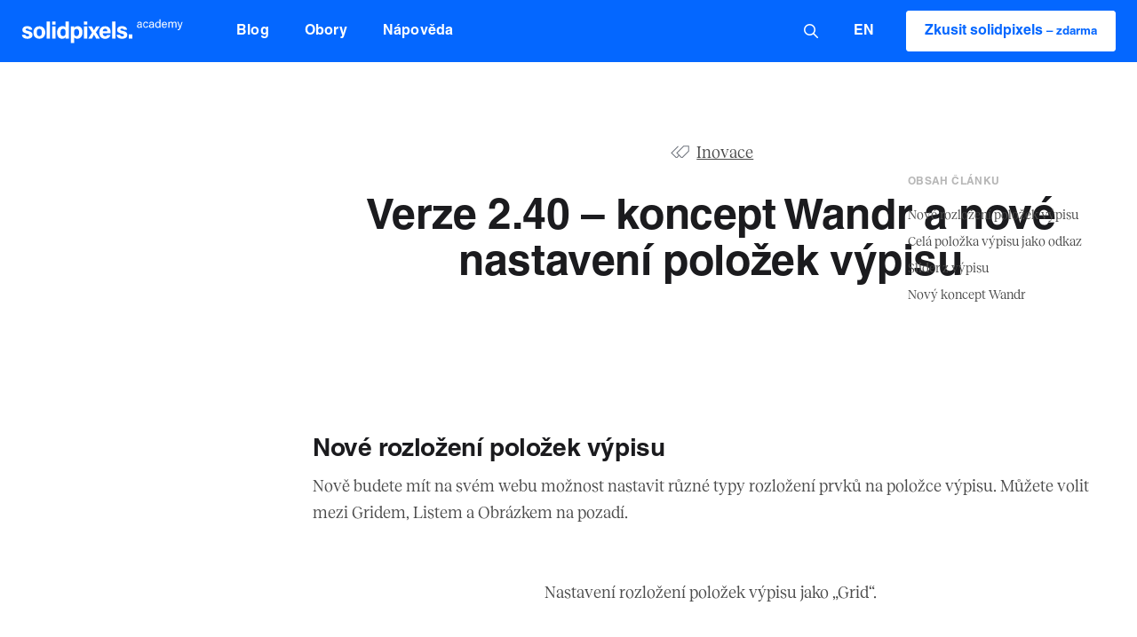

--- FILE ---
content_type: text/html; charset=utf-8
request_url: https://academy.solidpixels.com/blog/verze-240-koncept-wandr-a-nove-nastaveni-polozek-vypisu
body_size: 26307
content:
<!DOCTYPE html>
<html lang = "cs" class = "html no-js">
<head>
  

<meta charset="utf-8" />
<meta name="viewport" content="width=device-width, initial-scale=1.0" />
<meta name="robots" content="index, follow" />
<title>Verze 2.40 – koncept Wandr a nové nastavení položek výpisu | solidpixels academy</title>
<meta property="og:type" content="article" />
<script type="text/javascript">var CMS_URL = "https://academy.solidpixels.com";</script>
<script type="text/javascript">var CMS_ASSETS_URL = "https://academy.solidpixels.com/assets/cs";</script>
<script type="text/javascript">document.documentElement.className = document.documentElement.className.replace("no-js","js");</script>
<script type="text/javascript">var CMS_CONFIG = {"app":{"jquery":null,"nav":[],"events":["SLP:init","SLP:Slider:init","SLP:Images:init","SLP:Captcha:init","SLP:AnimatedNumber:init","SLP:InViewport:init","SLP:Waypoints:init","SLP:CookieBar:init","SLP:Dropdown:init","SLP:Toggler:init","SLP:Stepper:init","SLP:SearchPanel:init","SLP:Entries:Controls:init","SLP:Entries:Filters:init","SLP:ScrollIndicator:init","SLP:Layout:init","SLP:Tabs:init"],"breakpoints":{"grid":360,"screenSmall":480,"layout":720,"layout-max":719,"nav":720,"nav-max":719,"screenLarge":993,"image":{"360":360,"720":720,"980":980,"1280":1280,"1920":1920,"2600":2600},"images_allowed":{"30":30,"50":50,"80":80,"100":100,"120":120,"180":180,"240":240,"320":320,"360":360,"500":500,"600":600,"640":640,"720":720,"980":980,"1280":1280,"1920":1920,"2600":2600},"methods_allowed":{"responsive":"responsive"},"screen":{"sm":{"id":"sm","label":"Mobile","value":420,"switchable":true},"md":{"id":"md","label":"Tablet","value":720,"switchable":true},"lg":{"id":"lg","label":"Dektop","switchable":true}}},"defaults":{"imagePlaceholder":"none","AOS":{"elementSelector":"[data-aos]","initClassName":"aos-init","animatedClassName":"aos-animate","debounceDelay":100,"throttleDelay":100,"offset":70,"once":false,"mirror":false,"lb_load":true},"lazyImages":{"init":false,"lazyClass":"is-lazy","loadingClass":"is-loading","loadedClass":"is-loaded","expand":800,"hFac":1},"inViewport":{"elementSelector":".section-body, .section .row-main, .gallery-item","offset":0,"onlyForward":true},"coverVideo":{"elementSelector":"[data-cover-video]","aspectRatio":1.7778,"width":"1120","height":"630","audio":false,"autoplay":true,"autoplayOffset":100,"cover":true,"startTime":null},"ClickableElements":{"elementSelector":".is-clickable, .block-tagcloud li, .is-clickable-entries .entry-inner, [data-clickable]","clickableClass":"is-clickable"},"forms":{"elementSelector":"form.block-form:not(.no-ajax):not(.block-form--checkout)","validation":true,"inline":true,"ajax":false,"allowedFormats":{"tel":"^[0-9\\-\\+\\(\\)\\#\\ \\*]{8,15}$"}},"filters":{"elementSelector":".block-form-filter:not(.no-ajax)","ajax":false,"submitOnChange":false,"submitOnChangeTimeout":350,"submitOnChangeMinLength":0},"attachment":{"elementSelector":"input.field-control[type=\"file\"]","resetButtonClass":"cssicon cssicon--times","filenameLabelClass":"field-filename"},"Slider":{"elementSelector":"[data-slider], [data-slider-with-thumbs]","containerModifierClass":"gallery-slider-","slideClass":"gallery-slider-item","slideActiveClass":"is-active","wrapperClass":"gallery-slider-wrapper","loop":false,"navigationPrevClass":"slider-btn-prev","navigationNextClass":"slider-btn-next","paginationClass":"slider-pager","buttonPrevClass":"cssicon cssicon--chevron cssicon--chevron-left","buttonNextClass":"cssicon cssicon--chevron cssicon--chevron-right","lb_load":true},"map":{"elementSelector":".map__element","libraries":[],"filters":[],"scrollwheel":false,"mapTypeControl":false,"asyncInViewport":true},"Lightbox":{"elementSelector":"html:not(.is-lb) .fancybox, .js-lightbox","fitToView":true,"autosize":true,"openEffect":"none","padding":0,"closeEffect":"none","touchNavigation":true,"loop":true,"autoplayVideos":true,"videosWidth":1600},"Parallax":{"elementSelector":"[data-parallax]","speedDivider":4,"continuous":true,"scrollOffset":100,"useOnMobile":true,"useOnTablet":true,"lb_load":true},"navToggle":{"activeClass":"is-menu-open","toggleClass":"open","backdropSelector":".main","closeOnClick":true,"keepScrollPosition":true},"Flatpickr":{"elementSelector":".field-control--date","native":false},"AnimatedNumber":{"elementSelector":".js-animated-number","duration":2000,"decimals":"auto","separator":","},"Tooltip":{"elementSelector":"[data-tooltip]"},"RangeSlider":{"elementSelector":"[data-range]:not(.field-control--date)","lb_load":true}},"async_js":{"Lightbox":["https:\/\/cdn.solidpixels.com\/2.65\/template_core\/js\/processed\/async-lightbox.js"],"Flatpickr":["https:\/\/cdn.solidpixels.com\/2.65\/template_core\/js\/processed\/async-flatpickr.js"],"RangeSlider":["https:\/\/cdn.solidpixels.com\/2.65\/template_core\/js\/processed\/async-range-slider.js"],"Slider":["https:\/\/cdn.solidpixels.com\/2.65\/template_core\/js\/processed\/async-slider.js"],"AnimatedNumber":["https:\/\/cdn.solidpixels.com\/2.65\/template_core\/js\/processed\/async-animated-number.js"],"Parallax":["https:\/\/cdn.solidpixels.com\/2.65\/template_core\/js\/processed\/async-parallax.js"],"Tooltip":["https:\/\/cdn.solidpixels.com\/2.65\/template_core\/js\/processed\/async-tooltip.js"],"AOS":["https:\/\/cdn.solidpixels.com\/2.65\/template_core\/js\/processed\/async-aos.js"],"ClickableElements":["https:\/\/cdn.solidpixels.com\/2.65\/template_core\/js\/processed\/async-clickable-elements.js"]},"editor":{"legacy":null}},"brand":{"name":"solidpixels.","version":"2.65.344","stamp":"265344","company":"solidpixels.","company_url":"https:\/\/www.solidpixels.com","favicon":{"rel":"shortcut icon","href":"data:image\/png;base64,iVBORw0KGgoAAAANSUhEUgAAACAAAAAgCAMAAABEpIrGAAAAb1BMVEUAAAAEaP8FZ\/8EaP8fc\/8EZ\/8NbP9Wlf8FZ\/8FaP8FZ\/8Eaf8Eaf8Fa\/8Jbf8Kbv8EaP8EZ\/8FaP8EaP8EZ\/8FaP8FaP8Gav8Hav8Ga\/8GaP8EaP8FZ\/8EZ\/8EaP8FaP8FaP8FZ\/8GaP8Eav8EZ\/8\/GNrXAAAAJHRSTlMA+859CLsSA8mhj3hzMx0Y9e\/dwrBsX1JHQC3s0rKsmpiNVjrNqs1SAAAApUlEQVQ4y+2QRw4CMQxFPSlTUple6JD7nxFbwGIk5wTwNpbyn\/ITw58dq2x0Y5+5OOj05hLZvOoxK1oy+ooTFkwaBfGM88EJFgOPMwohLCeMKAwB8mwFvaGWW9ZwaBCdq4DH649Sl5ChnIYDGTfIoyQKLbenuzEjEAINxRg1ni9UgyUdTqraCRP9UktJFxhOgGv6IhQrwHxKxNEpYAXq9\/Ma4Gd5AY50EWePmgBIAAAAAElFTkSuQmCC"}},"environment":"solidpixels.","language":{"name":"CS","name_full":"\u010cesk\u00fd","prefix":"cs","assets":"cs","i18n":"cs","locale":["cs_CZ.utf-8","cs_CZ.utf8"],"cms_status":1,"id":"1","i18n_messages":{":count files":{"one":":count soubor","few":":count soubory","other":":count soubor\u016f"},"date":{"date":{"long":"%N, %d. %C %Y","short":"%d.%m.%Y"},"days":{"abbr":["Ne","Po","\u00dat","St","\u010ct","P\u00e1","So"],"acc":["V ned\u011bli","V pond\u011bl\u00ed","V \u00fater\u00fd","Ve st\u0159edu","Ve \u010dtvrtek","V p\u00e1tek","V sobotu"],"other":["Ned\u011ble","Pond\u011bl\u00ed","\u00dater\u00fd","St\u0159eda","\u010ctvrtek","P\u00e1tek","Sobota"]},"months":{"abbr":["Led","\u00dano","B\u0159e","Dub","Kv\u011b","\u010crv","\u010crc","Srp","Z\u00e1\u0159","\u0158\u00edj","Lis","Pro"],"gen":["ledna","\u00fanora","b\u0159ezna","dubna","kv\u011btna","\u010dervna","\u010dervence","srpna","z\u00e1\u0159\u00ed","\u0159\u00edjna","listopadu","prosince"],"other":["Leden","\u00danor","B\u0159ezen","Duben","Kv\u011bten","\u010cerven","\u010cervenec","Srpen","Z\u00e1\u0159\u00ed","\u0158\u00edjen","Listopad","Prosinec"]},"order":["date","month","year"],"time":{"long":"%H:%M:%S","short":"%H:%M"},"am":"dop.","pm":"odp.","less_than_minute_ago":"p\u0159ed chv\u00edl\u00ed","minute_ago":{"one":"p\u0159ibli\u017en\u011b p\u0159ed minutou","other":"p\u0159ed {delta} minutami"},"hour_ago":{"one":"p\u0159ibli\u017en\u011b p\u0159ed hodinou","other":"p\u0159ed {delta} hodinami"},"day_ago":{"one":"v\u010dera","other":"p\u0159ed {delta} dny"},"week_ago":{"one":"p\u0159ed t\u00fddnem","other":"p\u0159ed {delta} t\u00fddny"},"month_ago":{"one":"p\u0159ed m\u011bs\u00edcem","other":"p\u0159ed {delta} m\u011bs\u00edci"},"year_ago":{"one":"p\u0159ed rokem","other":"p\u0159ed {delta} lety"},"less_than_minute_until":"za chv\u00edli","minute_until":{"one":"p\u0159ibli\u017en\u011b za minutu","few":"za {delta} minuty","other":"za {delta} minut"},"hour_until":{"one":"p\u0159ibli\u017en\u011b za hodinu","few":"za {delta} hodiny","other":"za {delta} hodin"},"day_until":{"one":"z\u00edtra","few":"za {delta} dny","other":"za {delta} dn\u016f"},"week_until":{"one":"za t\u00fdden","few":"za {delta} t\u00fddny","other":"za {delta} t\u00fddn\u016f"},"month_until":{"one":"za m\u011bs\u00edc","few":"za {delta} m\u011bs\u00edce","other":"za {delta} m\u011bs\u00edc\u016f"},"year_until":{"one":"za rok","few":"za {delta} roky","other":"za {delta} let"},"never":"nikdy"},"valid":{"alpha":"Pole :field m\u016f\u017ee obsahovat pouze p\u00edsmena","alpha_dash":"Pole :field m\u016f\u017ee obsahovat pouze p\u00edsmena, \u010d\u00edslice, poml\u010dku a potr\u017e\u00edtko","alpha_numeric":"Pole :field m\u016f\u017ee obsahovat pouze p\u00edsmena a \u010d\u00edslice","color":"Do pole :field mus\u00edte zadat k\u00f3d barvy","credit_card":"Do pole :field mus\u00edte zadat platn\u00e9 \u010d\u00edslo platebn\u00ed karty","date":"Do pole :field mus\u00edte zadat datum","decimal":{"one":"Do pole :field mus\u00edte zadat \u010d\u00edslo s jedn\u00edm desetinn\u00fdm m\u00edstem","other":"Do pole :field mus\u00edte zadat \u010d\u00edslo s :param2 desetinn\u00fdmi m\u00edsty"},"digit":"Do pole :field mus\u00edte zadat cel\u00e9 \u010d\u00edslo","email":"Do pole :field mus\u00edte zadat e-mailovou adresu","email_domain":"Do pole :field mus\u00edte zadat platnou e-mailovou dom\u00e9nu","equals":"Pole :field se mus\u00ed rovnat :param2","exact_length":{"one":"Pole :field mus\u00ed b\u00fdt dlouh\u00e9 p\u0159esn\u011b 1 znak","few":"Pole :field mus\u00ed b\u00fdt p\u0159esn\u011b :param2 znaky dlouh\u00e9","other":"Pole :field mus\u00ed b\u00fdt p\u0159esn\u011b :param2 znak\u016f dlouh\u00e9"},"in_array":"Do pole :field mus\u00edte vlo\u017eit pouze jednu z dovolen\u00fdch mo\u017enost\u00ed","ip":"Do pole :field mus\u00edte zadat platnou ip adresu","match":"Pole :field se mus\u00ed shodovat s polem :param2","max_length":{"few":"Pole :field mus\u00ed b\u00fdt nanejv\u00fd\u0161 :param2 znaky dlouh\u00e9","other":"Pole :field mus\u00ed b\u00fdt nanejv\u00fd\u0161 :param2 znak\u016f dlouh\u00e9"},"min_length":{"one":"Pole :field mus\u00ed b\u00fdt alespo\u0148 jeden znak dlouh\u00e9","few":"Pole :field mus\u00ed b\u00fdt alespo\u0148 :param2 znaky dlouh\u00e9","other":"Pole :field mus\u00ed b\u00fdt alespo\u0148 :param2 znak\u016f dlouh\u00e9"},"not_empty":"Pole :field nesm\u00ed b\u00fdt pr\u00e1zdn\u00e9","numeric":":field mus\u00ed m\u00edt \u010d\u00edselnou hodnotu","phone":"Pole :field mus\u00ed b\u00fdt platn\u00e9 telefonn\u00ed \u010d\u00edslo","range":"Hodnota pole :field mus\u00ed le\u017eet v intervalu od :param2 do :param3","regex":"Pole :field mus\u00ed spl\u0148ovat po\u017eadovan\u00fd form\u00e1t","url":"Do pole :field mus\u00edte zadat platnou adresu URL"},"availability - in_stock":"Skladem","availability - out_of_stock":"Na objedn\u00e1n\u00ed","availability - sold_out":"Prodej ukon\u010den","availability - does_not_exist":"Nen\u00ed dostupn\u00e1","status - new":"Nov\u00e1","status - in_progress":"Vy\u0159izuje se","status - finished":"Dokon\u010deno","status - storno":"Storno","payment_status - paid":"Zaplaceno","payment_status - unpaid":"Nezaplaceno","position - before":"P\u0159ed hodnotou","position - after":"Za hodnotou","interval - month":"m\u011bs\u00edc","interval - year":"rok",":field must contain only letters":"Pole \":field\" m\u016f\u017ee obsahovat pouze p\u00edsmena",":field must contain only numbers, letters and dashes":"Pole \":field\" m\u016f\u017ee obsahovat pouze p\u00edsmena, \u010d\u00edslice, poml\u010dku a potr\u017e\u00edtko",":field must contain only letters and numbers":"Pole \":field\" m\u016f\u017ee obsahovat pouze p\u00edsmena a \u010d\u00edslice",":field must be a color":"Do pole \":field\" mus\u00edte zadat k\u00f3d barvy",":field must be a credit card number":"Do pole \":field\" mus\u00edte zadat platn\u00e9 \u010d\u00edslo platebn\u00ed karty",":field must be a date":"Do pole \":field\" mus\u00edte zadat datum",":field must be a decimal with :param2 places":{"one":"Do pole \":field\" mus\u00edte zadat \u010d\u00edslo s <strong>jedn\u00edm<\/strong> desetinn\u00fdm m\u00edstem","other":"Do pole \":field\" mus\u00edte zadat \u010d\u00edslo s <strong>:param2<\/strong> desetinn\u00fdmi m\u00edsty"},":field must be a digit":"Do pole \":field\" mus\u00edte zadat cel\u00e9 \u010d\u00edslo",":field must be an email address":"Do pole \":field\" mus\u00edte zadat e-mailovou adresu",":field must be valid emails addresses":"Do pole \":field\" mus\u00edte zadat platn\u00e9 e-mailov\u00e9 adresy",":field must contain a valid email domain":"Do pole \":field\" mus\u00edte zadat platnou e-mailovou dom\u00e9nu",":field must equal :param2":"Pole \":field\" se mus\u00ed rovnat <strong>:param2<\/strong>",":field must be exactly :param2 characters long":{"one":"Pole \":field\" mus\u00ed b\u00fdt dlouh\u00e9 p\u0159esn\u011b <strong>1<\/strong> znak","few":"Pole \":field\" mus\u00ed b\u00fdt p\u0159esn\u011b <strong>:param2<\/strong> znaky dlouh\u00e9","other":"Pole \":field\" mus\u00ed b\u00fdt p\u0159esn\u011b <strong>:param2<\/strong> znak\u016f dlouh\u00e9"},":field must be one of the available options":"Do pole \":field\" mus\u00edte vlo\u017eit pouze jednu z dovolen\u00fdch mo\u017enost\u00ed",":field must be an ip address":"Do pole \":field\" mus\u00edte zadat platnou ip adresu",":field must be the same as :param3":"Pole \":field\" se mus\u00ed shodovat s polem <strong>\":param3\"<\/strong>",":field must not exceed :param2 characters long":"Pole \":field\" mus\u00ed b\u00fdt nanejv\u00fd\u0161 <strong>:param2<\/strong> znak\u016f dlouh\u00e9",":field must be at least :param2 characters long":"Pole \":field\" mus\u00ed b\u00fdt alespo\u0148 <strong>:param2<\/strong> znak\u016f dlouh\u00e9",":field must not be empty":"Pole \":field\" nesm\u00ed b\u00fdt pr\u00e1zdn\u00e9",":field must be numeric":"\":field\" mus\u00ed m\u00edt \u010d\u00edselnou hodnotu",":field must be a phone number":"Pole \":field\" mus\u00ed b\u00fdt platn\u00e9 telefonn\u00ed \u010d\u00edslo",":field must be within the range of :param2 to :param3":"Hodnota pole \":field\" mus\u00ed le\u017eet v intervalu <strong>od :param2 do :param3<\/strong>",":field does not match the required format":"Pole \":field\" mus\u00ed spl\u0148ovat po\u017eadovan\u00fd form\u00e1t",":field must be a url":"Do pole \":field\" mus\u00edte zadat platnou adresu URL",":field is not valid domain \/ hostname":"Do pole \":field\" mus\u00edte zadat platnou dom\u00e9nu","Doprava - n\u00e1zev":"Doprava","Platba - n\u00e1zev":"Platba","More":"V\u00edce","Main navigation":"Hlavn\u00ed navigace","Main":"Hlavn\u00ed","Switch language":"P\u0159epnout jazyk","Choose":"Vybrat","Choose a file":"Vyberte soubor","Pagination":"Str\u00e1nkovat","First":"Prvn\u00ed","Previous":"P\u0159edchoz\u00ed","Next":"N\u00e1sleduj\u00edc\u00ed","Last":"Posledn\u00ed","page":"strana","Current Page":"Aktu\u00e1ln\u00ed strana","More...":"Na\u010d\u00edst dal\u0161\u00ed","Go to":"P\u0159ej\u00edt na","To help you using our website by offering customized content or advertising and to anonymously analzye website data, we use the cookies which we share with our social media, advertising, and analytics partners. You can edit the settings within the link Cookies Settings and whenever you change it in the footer of the site. See our General Data Protection Policy for more details. Do you agree with the use of cookies?":"Abychom v\u00e1m usnadnili proch\u00e1zen\u00ed str\u00e1nek, nab\u00eddli p\u0159izp\u016fsoben\u00fd obsah nebo reklamu a mohli anonymn\u011b analyzovat n\u00e1v\u0161t\u011bvnost, vyu\u017e\u00edv\u00e1me soubory cookies, kter\u00e9 sd\u00edl\u00edme se sv\u00fdmi partnery pro soci\u00e1ln\u00ed m\u00e9dia, inzerci a anal\u00fdzu. Jejich nastaven\u00ed uprav\u00edte odkazem \"Nastaven\u00ed cookies\" a kdykoliv jej m\u016f\u017eete zm\u011bnit v pati\u010dce webu. Podrobn\u011bj\u0161\u00ed informace najdete v na\u0161ich Z\u00e1sad\u00e1ch ochrany osobn\u00edch \u00fadaj\u016f a pou\u017e\u00edv\u00e1n\u00ed soubor\u016f cookies. Souhlas\u00edte s pou\u017e\u00edv\u00e1n\u00edm cookies?","Provide basic page functionality, the site can not function without them.":"Zprost\u0159edkov\u00e1vaj\u00ed z\u00e1kladn\u00ed funk\u010dnost str\u00e1nky, web bez nich nem\u016f\u017ee fungovat.","Count traffic to the site and collect anonymous statistics to enable us to better understand your needs and to improve the site continuously.":"Po\u010d\u00edtaj\u00ed n\u00e1v\u0161t\u011bvnost webu a sb\u011brem anonymn\u00edch statistik umo\u017e\u0148uj\u00ed provozovateli l\u00e9pe pochopit sv\u00e9 n\u00e1v\u0161t\u011bvn\u00edky a str\u00e1nky tak neust\u00e1le vylep\u0161ovat.","Collects information to better tailor your ads to your interests, both on and off these websites.":"Shroma\u017e\u010fuj\u00ed informace pro lep\u0161\u00ed p\u0159izp\u016fsoben\u00ed reklamy va\u0161im z\u00e1jm\u016fm, a to na t\u011bchto webov\u00fdch str\u00e1nk\u00e1ch i mimo n\u011b.","Functional cookies":"Funk\u010dn\u00ed cookies","Analytical cookies":"Analytick\u00e9 cookies","Marketing cookies":"Marketingov\u00e9 cookies","Yes, I accept":"Ano, souhlas\u00edm","Cookies settings":"Nastaven\u00ed cookies","more":"v\u00edce","The product cannot be ordered at the moment.":"Produkt nen\u00ed aktu\u00e1ln\u011b mo\u017en\u00e9 objednat.","Quantity":"Mno\u017estv\u00ed","pcs":"ks","When shopping over":"P\u0159i n\u00e1kupu nad","Free transport":"doprava zdarma","Prices":"Ceny","Original price":"P\u016fvodn\u00ed cena","Name":"N\u00e1zev","Price per pc.":"Cena za kus","VAT":"DPH","Total price incl. VAT":"Cena celkem v\u010d. DPH","Order":"Po\u0159ad\u00ed","Customer":"Z\u00e1kazn\u00edk","Billing address":"Faktura\u010dn\u00ed adresa","ID No.":"I\u010c","Tax ID":"DI\u010c","Mailing address":"Doru\u010dovac\u00ed adresa","Customer's note":"Pozn\u00e1mka od z\u00e1kazn\u00edka","Order detail":"Detail objedn\u00e1vky","Order summary":"Shrnut\u00ed objedn\u00e1vky","Empty cart":"Pr\u00e1zdn\u00fd ko\u0161\u00edk","Close":"Zav\u0159\u00edt","Shopping cart":"N\u00e1kupn\u00ed ko\u0161\u00edk","Cart Contents":"Obsah ko\u0161\u00edku","Product preview and description":"N\u00e1hled a popis produktu","Product":"Produkt","Price summary":"Shrnut\u00ed ceny","Description":"Popis","Shipping":"Doprava","Payment":"Platba","Total price":"Cena celkem","Cart is empty":"Ko\u0161\u00edk je pr\u00e1zdn\u00fd","To order":"K objedn\u00e1vce","Modify":"Upravit","Preview":"N\u00e1hled","Total":"Celkem","remove":"odebrat","Convert":"P\u0159epo\u010d\u00edtat","Continue shopping":"Zp\u011bt do obchodu","Use":"Pou\u017e\u00edt","Please fill in all data correctly":"Vypl\u0148te pros\u00edm spr\u00e1vn\u011b v\u0161echny \u00fadaje","Please fill in all data.":"Vypl\u0148te pros\u00edm v\u0161echny \u00fadaje.","Company details":"Firemn\u00ed \u00fadaje","Select, if you want to invoice to the company":"Vypl\u0148te, pokud zbo\u017e\u00ed objedn\u00e1v\u00e1te do firmy","Different delivery address":"Jin\u00e1 doru\u010dovac\u00ed adresa","If the delivery address differs from the invoice address above":"Pokud chcete zbo\u017e\u00ed odeslat na jinou adresu ne\u017e faktura\u010dn\u00ed uvedenou v\u00fd\u0161e","continue in the order":"Pokra\u010dovat v objedn\u00e1vce","Back to Shipping & Payment":"Zp\u011bt na dopravu a platbu","This combination of shipping and payment is not allowed":"Tato kombinace dopravy a platby nen\u00ed povolen\u00e1","Please select a shipping method":"Vyberte pros\u00edm zp\u016fsob dopravy","Please select a payment method":"Vyberte pros\u00edm metodu platby","Back to cart":"Zp\u011bt do ko\u0161\u00edku","order no.":"Objedn\u00e1vka \u010d.","Thank you for your order.":"D\u011bkujeme za va\u0161i objedn\u00e1vku.","Comment":"Pozn\u00e1mka","Order completed.":"Objedn\u00e1vka dokon\u010dena.","We process the order.":"Objedn\u00e1vku vy\u0159izujeme.","The order has been canceled.":"Objedn\u00e1vka byla stornov\u00e1na.","Contact information":"Kontaktn\u00ed \u00fadaje","Phone":"Telefon","Delivery address":"Dodac\u00ed adresa","Number of pieces":"Po\u010det kus\u016f","Price with VAT":"Cena s DPH","Payment method":"Zp\u016fsob platby","delivery method":"Zp\u016fsob doru\u010den\u00ed","Free":"Zdarma","Price after discount":"Cena po slev\u011b","Stock":"Sklady","Availability":"Dostupnost","No code":"Bez k\u00f3du","Barcode":"\u010c\u00e1rov\u00fd k\u00f3d","Using product code":"Pou\u017e\u00edt k\u00f3d produktu","Company":"Firma","Last name":"P\u0159\u00edjmen\u00ed","Street, number":"Ulice a \u010d.p.","Town":"M\u011bsto","Post Code":"PS\u010c","Country":"Zem\u011b","Order created":"Objedn\u00e1vka vytvo\u0159ena","I agree to the Terms of service.":"Souhlas\u00edm s Obchodn\u00edmi podm\u00ednkami.","Gate inactive":"Br\u00e1na neaktivn\u00ed","E-shop":"Eshop","Not selected":"Nevybr\u00e1no","Email sent":"Odesl\u00e1n e-mail","Translations":"P\u0159ekladov\u00e9 soubory","Color":"Barva","Add to cart":"P\u0159idat do ko\u0161\u00edku","Shipping and Payment":"Doprava a platba","Personal details":"\u00dadaje pro fakturaci","Confirm order":"Objednat","Read more":"\u010c\u00edst v\u00edce","Oh, snap...":"A jejda...","The trial or paid version of the site has expired. If you are an administrator, you can reactivate the web within the next 30 days. All web data will be deleted after that period.":"Zku\u0161ebn\u00ed \u010di placen\u00e1 verze str\u00e1nek ji\u017e vypr\u0161ela. Pokud jste administr\u00e1tor, m\u016f\u017eete str\u00e1nky b\u011bhem n\u00e1sleduj\u00edc\u00edch 30 dn\u00ed znovu aktivovat. V opa\u010dn\u00e9m p\u0159\u00edpad\u011b budou po uplynut\u00ed 30 dn\u00ed data nen\u00e1vratn\u011b smaz\u00e1na.","An error has occurred, page can not be displayed. Please try again later.":"Do\u0161lo k chyb\u011b, str\u00e1nka nelze zobrazit. Zkuste to pros\u00edm pozd\u011bji.","Back":"Zp\u011bt","Do you need assistance?":"Pot\u0159ebujete pomoc?","Solidpixels administration is not available only from desktop devices.":"Do administrace solidpixels se m\u016f\u017eete p\u0159ihl\u00e1sit pouze z po\u010d\u00edta\u010de.","Log in":"P\u0159ihl\u00e1sit se","Sign up":"Registrujte se","Branch detail":"Detail pobo\u010dky","Medium":"Medio","Articles":"\u010cl\u00e1nky","Message from a website":"Zpr\u00e1va z webu","Search results for":"V\u00fdsledky vyhled\u00e1v\u00e1n\u00ed slova","Number of results found":"Po\u010det nalezen\u00fdch z\u00e1znam\u016f","Search results":"V\u00fdsledky vyhled\u00e1v\u00e1n\u00ed","Filters":"Filtry","Change filters":"Otev\u0159\u00edt filtr",":field must be unique":":field mus\u00ed b\u00fdt unik\u00e1tn\u00ed","\":field\" must include a valid e-mail address.":"\":field\" mus\u00ed obsahovat platnou e-mailovou adresu.","We really need to know \":field\"":"\":field\" doopravdy pot\u0159ebujeme zn\u00e1t","\":field\" must be a valid phone number.":"\":field\" mus\u00ed b\u00fdt platn\u00e9 telefonn\u00ed \u010d\u00edslo.",":field already exists":"\":field\" ji\u017e existuje",":field must be formatted `12345` or `123 45`":":field mus\u00ed b\u00fdt ve form\u00e1tu `12345` nebo `123 45`",":field must be formatted `12345678` or `123 45 678`":":field mus\u00ed b\u00fdt ve form\u00e1tu `12345678` nebo `123 45 678`",":field must be formatted `CZ12345678`":":field mus\u00ed b\u00fdt ve form\u00e1tu `CZ12345678`",":field is not a valid option for this task.":":field is not a valid option for this task!","Selected file is too large, upload limit si :param2.":"Soubor je p\u0159\u00edli\u0161 velk\u00fd, maxim\u00e1ln\u00ed velikost souboru je :param2.","File content is not allowed.":"Soubor obsahuje nepovolen\u00fd obsah.","Invalid code.":"Neplatn\u00fd k\u00f3d.","Please check the following field(s):":"P\u0159i odesl\u00e1n\u00ed se vyskytly n\u00e1sleduj\u00edc\u00ed chyby:","The message has been sent. Thank you for your feedback.":"Zpr\u00e1va byla odesl\u00e1na. D\u011bkujeme za Va\u0161i reakci.","Submit":"Odeslat","Account successfully paired":"\u00da\u010det sp\u00e1rov\u00e1n","Your account has been paired with solidpixels platform. You can close this window.":"V\u00e1\u0161 \u00fa\u010det byl sp\u00e1rov\u00e1n se syst\u00e9mem solidpixels. Toto okno m\u016f\u017eete nyn\u00ed zav\u0159\u00edt.","Similar products":"Podobn\u00e9 produkty","Barcode (GTIN, EAN, ...)":"\u010c\u00e1rov\u00fd k\u00f3d (GTIN, EAN, ...)","Brand":"Zna\u010dka","Price: On request":"Cena: na dotaz","Categories":"Kategorie","Tags":"Tagy","Author":"Autor","Sorry, your site has expired. For a new renewal, you will be automatically redirected to order after login in.":"Platnost va\u0161eho webu bohu\u017eel vypr\u0161ela. Pro prodlou\u017een\u00ed jeho provozu budete po p\u0159ihl\u00e1\u0161en\u00ed automaticky p\u0159esm\u011brov\u00e1n\u00ed na novou objedn\u00e1vkou.","Message from a web form":"Zpr\u00e1va z formul\u00e1\u0159e na webu","Date":"Datum","Sent from":"Odesl\u00e1no z","Reply to this e-mail will be sent to":"Odpov\u011b\u010f na tento e-mail bude zasl\u00e1na na adresu","There was an error while pairing your account with solidpixels.":"V\u00e1\u0161 \u00fa\u010det se nepoda\u0159ilo sp\u00e1rovat se syst\u00e9mem solidpixels.","Try again":"Zkusit znovu","Please grant the permission to access your media":"Povolte pros\u00edm p\u0159\u00edstup k va\u0161im m\u00e9di\u00edm","Settings":"Nastaven\u00ed","Sort:":"Se\u0159adit:","remove item":"odebrat kus","add item":"p\u0159idat kus","Share on Facebook":"Sd\u00edlet na Facebooku","Share on Twitter":"Sd\u00edlet na Twitteru","Share on LinkedIn":"Sd\u00edlet na LinkedIn","Highlight the background":"Zv\u00fdraznit pozad\u00ed","Search nearby":"Najd\u011bte v bl\u00edzkosti","Enter the city or postal code":"Zadejte m\u011bsto nebo PS\u010c","Search near me":"Vyhledat v m\u00e9 bl\u00edzkosti","Search":"Vyhled\u00e1v\u00e1n\u00ed","Thank you for your reservation and we look forward to seeing you":"D\u011bkujeme za Va\u0161i rezervaci a budeme se na V\u00e1s t\u011b\u0161it","Forgotten password":"Zapomenut\u00e9 heslo","Registration confirmation":"Potvrzen\u00ed registrace","The sign up was successful.":"Va\u0161e registrace prob\u011bhla \u00fasp\u011b\u0161n\u011b.","Permanent login":"Trval\u00e9 p\u0159ihl\u00e1\u0161en\u00ed","Current password":"Sou\u010dasn\u00e9 heslo","New password":"Nov\u00e9 heslo","Password check":"Kontrola hesla","Street and no.":"Ulice a \u010d. p.","Upload an Image":"Nahr\u00e1t obr\u00e1zek","Personal data":"Osobn\u00ed \u00fadaje","Country of delivery":"Zem\u011b doru\u010den\u00ed","Select":"Vybrat","Please select a country for delivery":"Vyberte pros\u00edm zemi pro doru\u010den\u00ed","search":"vyhledavani","close":"zav\u0159\u00edt","Back to CMS":"Zp\u011bt do CMS","Membership administration":"Spr\u00e1va \u010dlenstv\u00ed","Consent to data processing":"Souhlas se zpracov\u00e1n\u00edm \u00fadaj\u016f","Don`t have an account?":"Nem\u00e1te \u00fa\u010det?","My profile":"M\u016fj profil","Sign out":"Odhl\u00e1sit se","Account":"\u00da\u010det","What are you looking for?":"Co hled\u00e1te?","Don`t have an account yet?":"Je\u0161t\u011b nem\u00e1te \u00fa\u010det?","Or sign in using:":"Nebo se p\u0159ihla\u0161te pomoc\u00ed:","Already have an account?":"M\u00e1te \u00fa\u010det?","Sign in":"P\u0159ihla\u0161te se","Or sign up using:":"Nebo se registrujte pomoc\u00ed:","My invoices and orders":"Moje faktury a objedn\u00e1vky","Invoice":"Doklad","Status":"Stav","View invoice":"Zobrazit fakturu","Awaiting payment":"\u010cek\u00e1 na zaplacen\u00ed","Download invoice":"St\u00e1hnout fakturu","Payment error":"Chyba platby","Paid":"Zaplaceno","Data saved.":"\u00dadaje ulo\u017eeny.","Cancel auto-refresh":"Zru\u0161it automatick\u00e9 obnoven\u00ed","Finish registration":"Dokon\u010den\u00ed registrace","Verification of email adress":"Potvrzen\u00ed e-mailov\u00e9 adresy","To verify email adress, click here:":"Pro potvrzen\u00ed e-mailov\u00e9 adresy klikn\u011bte zde:","Verify email adress.":"Potvrdit e-mailovou adresu","We have sent instructions for completing the registration to the e-mail you entered.":"Na V\u00e1mi zadan\u00fd e-mail jsme poslali instrukce pro dokon\u010den\u00ed registrace.","Your email address has been successfully verified.":"Va\u0161e e-mailov\u00e1 adresa byla \u00fasp\u011b\u0161n\u011b ov\u011b\u0159ena.","You can now sign in here:":"Nyn\u00ed se m\u016f\u017eete p\u0159ihl\u00e1sit zde:","We were unable to verify your email address.":"Nebylo mo\u017en\u00e9 ov\u011b\u0159it Va\u0161i e-mailovou adresu.","You currently have no memberships":"Aktu\u00e1ln\u011b nem\u00e1te \u017e\u00e1dn\u00e9 \u010dlenstv\u00ed","Search term":"Hledan\u00fd v\u00fdraz","Cancel recovery":"Zru\u0161it obnoven\u00ed","Discount code":"Slevov\u00fd k\u00f3d","User profile navigation":"Navigace pro u\u017eivatelsk\u00fd profil","About you":"O v\u00e1s","I agree with terms and conditions":"Souhlas\u00edm s obchodn\u00edmi podm\u00ednkami.","Back to the discount":"Zp\u011bt ke slev\u011b","Back to login":"Zp\u011bt na login","Fill out when ordering for a company":"Vypl\u0148te, pokud objedn\u00e1v\u00e1te na firmu","Back to delivery details":"Zp\u011bt na dodac\u00ed \u00fadaje","Account cancellation":"Zru\u0161en\u00ed \u00fa\u010dtu","Cancel account":"Zru\u0161it \u00fa\u010det","Are you sure?":"Jste si jisti?","By confirming the action, you will cancel your account, this action is irreversible.":"Potvrzen\u00edm akce zru\u0161\u00edte sv\u016fj \u00fa\u010det, tato akce je nevratn\u00e1.","Yes, cancel the account":"Ano, zru\u0161it \u00fa\u010det","Current membership":"Sou\u010dasn\u00e9 \u010dlenstv\u00ed",", then it will not be renewed":", pak se u\u017e neobnov\u00ed","Renew subscription":"Obnovit p\u0159edplatn\u00e9","By confirming the action, you will cancel the automatic renewal of your membership, which will expire":"Potvrzen\u00edm akce zru\u0161\u00edte automatick\u00e9 obnoven\u00ed sv\u00e9ho \u010dlenstv\u00ed, kter\u00e9 vypr\u0161\u00ed","Confirming will set the date":"Potvrzen\u00edm akce dojde","as renewal of your membership.":"k obnoven\u00ed va\u0161eho \u010dlenstv\u00ed.","Active up to":"Aktivn\u00ed do","Select pick-up point":"Vyberte v\u00fddejn\u00ed m\u00edsto","Pick-up destination of Z\u00e1silkovna":"V\u00fddejn\u00ed m\u00edsto Z\u00e1silkovny","Additional shipping details":"Dopl\u0148uj\u00edc\u00ed informace k doprav\u011b","Select pick-up destination":"Vyberte pros\u00edm v\u00fddejn\u00ed m\u00edsto","Select destination":"Vybrat v\u00fddejn\u00ed m\u00edsto","You have no membership":"Nem\u00e1te \u017e\u00e1dn\u00e9 \u010dlenstv\u00ed","Licence expired":"Licence webu vypr\u0161ela","List":"V\u00fdpis","Close filters":"Zav\u0159\u00edt filtry","Amount to be paid:":"\u010c\u00e1stka k zaplacen\u00ed:","Secure card payment":"Bezpe\u010dn\u00e1 platba kartou","Credit card":"Platebn\u00ed karta","Pay":"Zaplatit","Enter your login credentials":"Zadejte sv\u00e9 p\u0159ihla\u0161ovac\u00ed \u00fadaje","Consent to the terms and conditions is mandatory":"Souhlas s obchodn\u00edmi podm\u00ednkami je povinn\u00fd","Please enter the number of pieces":"Zadejte pros\u00edm po\u010det kus\u016f","Allow selected":"Povolit vybran\u00e9","Allow all":"Povolit v\u0161e","Allow required":"Povolit povinn\u00e9","The email you entered already exists. <a href=\":param6\">Sign in<\/a> .":"Zadan\u00fd e-mail ji\u017e existuje. <a href=\":param6\">P\u0159ihla\u0161te se<\/a>.","Now you can sign in here <a href = \"{{login_url}}\">{{#i18n}}Sign in{{\/i18n}}<\/a>":"Nyn\u00ed se m\u016f\u017eete p\u0159ihl\u00e1sit zde: <a href = \"{{login_url}}\">{{#i18n}}P\u0159ihl\u00e1sit se{{\/i18n}}<\/a>","Active":"Aktivn\u00ed","You currently don't have any membership.":"Aktu\u00e1ln\u011b nem\u00e1te \u017e\u00e1dn\u00e9 \u010dlenstv\u00ed.","Shipping - name":"Doprava - n\u00e1zev","Shipping:":"Doprava:","Filter":"Filtrovat","Looking for pixels.":"Hledaj\u00ed se pixely.","The code is not valid right now.":"K\u00f3d pr\u00e1v\u011b te\u010f neplat\u00ed.","I'm sorry that you don't continue with us. However, if you decide to resume membership, you can do so on your profile. Membership extension can be made at any time in the future.":"Mrz\u00ed n\u00e1s, \u017ee u\u017e s n\u00e1mi d\u00e1l nepokra\u010dujete. Pokud se v\u0161ak rozhodnete znovu \u010dlenstv\u00ed obnovit, m\u016f\u017eete tak u\u010dinit ve va\u0161em profilu. Prodlou\u017een\u00ed \u010dlenstv\u00ed lze u\u010dinit kdykoliv v budoucnu.","My project ended - I no longer need a website":"M\u016fj projekt skon\u010dil - webov\u00e9 str\u00e1nky u\u017e nepot\u0159ebuji","A new login password has been sent to your email address.":"Na Va\u0161i e-mailovou adresu bylo zasl\u00e1no nov\u00e9 heslo pro p\u0159ihl\u00e1\u0161en\u00ed.","We have sent an email to recover your password on your email.":"Na V\u00e1mi zadan\u00fd e-mail jsme poslali instrukce pro obnoven\u00ed Va\u0161eho hesla.","An error occurred on the server":"Na serveru nastala chyba","The web is undergoing maintenance":"Na webu prob\u00edh\u00e1 \u00fadr\u017eba","An unexpected error occurred on the web, the problem is not on your side. Please try repeat the action later if the error persist, please contact support.":"Nastala neo\u010dek\u00e1van\u00e1 chyba na webu, probl\u00e9m nen\u00ed na va\u0161\u00ed stran\u011b. Zkuste akci zopakovat pozd\u011bji, pokud bude chyba p\u0159etrv\u00e1vat, kontaktujte pros\u00edm podporu.","Inactive":"Neaktivn\u00ed","Enter your email first":"Nejprve zadejte v\u00e1\u0161 email","Invalid code, verify the input or request a new code":"Neplatn\u00fd k\u00f3d, ov\u011b\u0159te spr\u00e1vn\u00e9 zad\u00e1n\u00ed nebo si za\u0161lete nov\u00fd k\u00f3d","Invalid link.":"Neplatn\u00fd odkaz.","We could not collect payment on :date. Check your payment method to prevent membership cancellation.":"Nepoda\u0159ilo se n\u00e1m :date strhnout platbu za \u010dlenstv\u00ed. Zkontrolujte nastaven\u00ed platebn\u00edch \u00fadaj\u016f, abyste p\u0159ede\u0161li ukon\u010den\u00ed \u010dlenstv\u00ed.","Failed to deduct membership fee":"Nepoda\u0159ilo se strhnout platbu za \u010dlenstv\u00ed","You are now already logged into the client zone. Welcome.":"Nyn\u00ed jste ji\u017e p\u0159ihl\u00e1\u0161eni do klientsk\u00e9 z\u00f3ny. V\u00edtejte.","Next payment is scheduled to :date, membership will be extended automatically.":"N\u00e1sleduj\u00edc\u00ed platba je napl\u00e1nov\u00e1na na :date, \u010dlenstv\u00ed se prodlou\u017e\u00ed automaticky.","Your coupon expires today!":"Platnost va\u0161eho kup\u00f3nu dnes vypr\u0161\u00ed!","Sorry, your site has expired. To extend its operation, you will be automatically redirected to a new order after logging in.":"Platnost va\u0161eho webu bohu\u017eel vypr\u0161ela. Pro prodlou\u017een\u00ed jeho provozu budete po p\u0159ihl\u00e1\u0161en\u00ed automaticky p\u0159esm\u011brov\u00e1n\u00ed na novou objedn\u00e1vku.","If the payment cannot be deducted within 23 hours after the trial period expires, the membership will be automatically terminated.":"Pokud se nepoda\u0159\u00ed po vypr\u0161en\u00ed zku\u0161ebn\u00ed doby strhnout platbu do 23 hodin, \u010dlenstv\u00ed bude automaticky ukon\u010deno.","If you cancel a recurring payment, your site will be on":"Pokud zru\u0161\u00edte opakovanou platbu, v\u00e1\u0161 web se dne","We tried to deduct the membership fee":"Pokusili jsme se strhnout platbu za \u010dlenstv\u00ed","To change the password to your account, please click here:":"Pro zm\u011bnu hesla k Va\u0161emu \u00fa\u010dtu, pros\u00edm, klikn\u011bte zde:","Stripe will try to deduct the payment again in the following days, if it still fails after this period, the membership will be automatically terminated.":"Stripe se pokus\u00ed v n\u00e1sleduj\u00edc\u00edch dnech opakovan\u011b strhnout platbu, pokud se to ani po tomto obdob\u00ed nezda\u0159\u00ed, \u010dlenstv\u00ed bude automaticky ukon\u010deno.","This will cancel your account and lose the ability to use the membership area. It will no longer be possible to register with the same email address in the future.":"Touto akc\u00ed zru\u0161\u00edte sv\u016fj \u00fa\u010det a p\u0159ijdete o mo\u017enost pou\u017e\u00edvat u\u017eivatelskou z\u00f3nu webu. V budoucnu ji\u017e nebude mo\u017en\u00e9 se registrovat se stejnou e-mailovou adresou.","Your password could not be changed. Please try again later or contact us.":"Va\u0161e heslo se nepovedlo zm\u011bnit. Zkuste pozd\u011bji, pop\u0159 n\u00e1s kontaktujte.","Your trial period will end :date, then membership will continue automatically.":"Va\u0161e zku\u0161ebn\u00ed doba skon\u010d\u00ed :date, pot\u00e9 bude \u010dlenstv\u00ed automaticky pokra\u010dovat.","Your trial period will end :date, then membership will be automatically cancelled.":"Va\u0161e zku\u0161ebn\u00ed doba skon\u010d\u00ed :date, pot\u00e9 bude \u010dlenstv\u00ed automaticky ukon\u010deno.","In the account membership management":"Ve spr\u00e1v\u011b \u010dlenstv\u00ed k \u00fa\u010dtu","Change password":"Zm\u011bnit heslo","- Your Content Hub team":"\u2014 V\u00e1\u0161 t\u00fdm Content Hub","Rejection of payment in the customer's bank authorization center due to payment card limits.":"Zam\u00edtnut\u00ed platby v autoriza\u010dn\u00edm centru banky z\u00e1kazn\u00edka z d\u016fvodu dosa\u017een\u00ed limit\u016f na platebn\u00ed kart\u011b.","Rejection of payment in the Customer Bank Authorization Center due to issues on the Payment Card Publisher.":"Zam\u00edtnut\u00ed platby v autoriza\u010dn\u00edm centru banky z\u00e1kazn\u00edka z d\u016fvodu probl\u00e9m\u016f na stran\u011b vydavatele platebn\u00ed karty.","Rejection of payments in the customer's bank authorization center due to blocked credit cards.":"Zam\u00edtnut\u00ed platby v autoriza\u010dn\u00edm centru banky z\u00e1kazn\u00edka z d\u016fvodu zablokovan\u00e9 platebn\u00ed karty.","Rejection of payment in the Customer Bank Authorization Center due to lack of cash payment cards.":"Zam\u00edtnut\u00ed platby v autoriza\u010dn\u00edm centru banky z\u00e1kazn\u00edka z d\u016fvodu nedostatku pen\u011b\u017en\u00edch prost\u0159edk\u016f na platebn\u00ed kart\u011b.","Rejection of payment in the Customer Bank Authorization Center due to an expired credit card.":"Zam\u00edtnut\u00ed platby v autoriza\u010dn\u00edm centru banky z\u00e1kazn\u00edka z d\u016fvodu expirovan\u00e9 platebn\u00ed karty.","Rejection of payment in the Customer's Authorization Center due to the rejection of CVV \u200b\u200b\/ CVC code.":"Zam\u00edtnut\u00ed platby v autoriza\u010dn\u00edm centru banky z\u00e1kazn\u00edka z d\u016fvodu zam\u00edtnut\u00ed CVV\/CVC k\u00f3du.","Rejection of payment in the 3D Secure Bank of the Customer.":"Zam\u00edtnut\u00ed platby v syst\u00e9mu 3D Secure banky z\u00e1kazn\u00edka.","Rejection of payment in the Customer Bank Authorization Center because of credit card issues.":"Zam\u00edtnut\u00ed platby v autoriza\u010dn\u00edm centru banky z\u00e1kazn\u00edka z d\u016fvodu probl\u00e9m\u016f na platebn\u00ed kart\u011b.","Rejection of payment in the Customer Bank Authorization Center because of issues in the credit card account.":"Zam\u00edtnut\u00ed platby v autoriza\u010dn\u00edm centru banky z\u00e1kazn\u00edka z d\u016fvodu probl\u00e9m\u016f na \u00fa\u010dtu platebn\u00ed karty.","Rejection of payments in the Customer Bank Authorization Center due to technical problems in the customer's bank.":"Zam\u00edtnut\u00ed platby v autoriza\u010dn\u00edm centru banky z\u00e1kazn\u00edka z d\u016fvodu technick\u00fdch probl\u00e9m\u016f v autoriza\u010dn\u00edm centru banky z\u00e1kazn\u00edka.","Rejection of payment in the Customer Bank Authorization Center because of the wrong enter payment number.":"Zam\u00edtnut\u00ed platby v autoriza\u010dn\u00edm centru banky z\u00e1kazn\u00edka z d\u016fvodu chybn\u00e9ho zad\u00e1n\u00ed \u010d\u00edsla platebn\u00ed karty.","Rejection of payment in the Customer Bank Authorization Center, payment was not enabled on the customer's credit card.":"Zam\u00edtnut\u00ed platby v autoriza\u010dn\u00edm centru banky z\u00e1kazn\u00edka, platba nebyla povolena na platebn\u00ed kart\u011b z\u00e1kazn\u00edka.","Unknown configuration":"Nezn\u00e1m\u00e1 konfigurace","Rejection of payments in the customer's bank authorization center due to the achievement of the payment card limits.":"Zam\u00edtnut\u00ed platby v autoriza\u010dn\u00edm centru banky z\u00e1kazn\u00edka z d\u016fvodu dosa\u017een\u00ed nastaven\u00fdch limit\u016f na platebn\u00ed kart\u011b.","There was a technical problem associated with the customer's authorization center.":"Nastal technick\u00fd probl\u00e9m spojen\u00fd s autoriza\u010dn\u00edm centrem banky z\u00e1kazn\u00edka.","Payment has not been made.":"Platba nebyla provedena.","Payment has not been made. Payment data were not entered in the payment gateway timeout.":"Platba nebyla provedena. Platebn\u00ed \u00fadaje nebyly zad\u00e1ny v \u010dasov\u00e9m limitu na platebn\u00ed br\u00e1n\u011b.","Payment has not been made. The specific reason for refusal is communicated directly to the customer.":"Platba nebyla provedena. Konkr\u00e9tn\u00ed d\u016fvod zam\u00edtnut\u00ed je sd\u011blen p\u0159\u00edmo z\u00e1kazn\u00edkovi.","Payment has not been made. The sum of the credit amount exceeded the amount paid.":"Platba nebyla provedena. Sou\u010det kreditovan\u00fdch \u010d\u00e1stek p\u0159ekro\u010dil uhrazenou \u010d\u00e1stku.","Payment has not been made. The user is not authorized to perform the operation.":"Platba nebyla provedena. U\u017eivatel nen\u00ed opr\u00e1vn\u011bn k proveden\u00ed operace.","Payment has not been made. The amount for payment has exceeded the authorized amount.":"Platba nebyla provedena. \u010c\u00e1stka k \u00fahrad\u011b p\u0159ekro\u010dila autorizovanou \u010d\u00e1stku.","Payment has not yet been made.":"Platba zat\u00edm nebyla provedena.","Payment was not performed due to repeated payment.":"Platba nebyla provedena z d\u016fvodu opakovan\u00e9ho zad\u00e1n\u00ed platby.","There was a technical problem on the bank's side when paying.":"P\u0159i platb\u011b nastal technick\u00fd probl\u00e9m na stran\u011b banky.","SMS failed to deliver.":"SMS se nepoda\u0159ilo doru\u010dit.","The payment card is issued in the region where card payments are not supported.":"Platebn\u00ed karta je vydan\u00e1 v regionu, ve kter\u00e9m nejsou podporov\u00e1ny platby kartou.","The credit card holder canceled the payment.":"Dr\u017eitel platebn\u00ed karty zru\u0161il platbu.","Payment was rejected in the customer's bank's authorization center because of a blocked credit card.":"Platba byla zam\u00edtnuta v autoriza\u010dn\u00edm centru banky z\u00e1kazn\u00edka z d\u016fvodu zablokovan\u00e9 platebn\u00ed karty.","Duplicate reversal transactions":"Duplicitni reversal transakce","Duplicate transactions":"Duplicitn\u00ed transakce","The bank payment was rejected.":"Bankovn\u00ed platba byla zam\u00edtnuta.","Payment canceled by the user.":"Platba zru\u0161ena u\u017eivatelem.","SMS has been sent. So far, it failed to deliver it.":"SMS byla odesl\u00e1na. Zat\u00edm se ji nepoda\u0159ilo doru\u010dit.","Payment was accepted. Payment will be credited after processing in Bitcoin.":"Platba byla p\u0159ijata. Platba bude p\u0159ips\u00e1na po zpracov\u00e1n\u00ed v s\u00edti Bitcoin.","Payment was not paid in full.":"Platba nebyla uhrazena v pln\u00e9 v\u00fd\u0161i.","Payment was done overdue.":"Platba byla provedena po splatnosti.","You cannot log in with the data entered":"Se zadan\u00fdmi \u00fadaji se nelze p\u0159ihl\u00e1sit","The file is not correct.":"Soubor nen\u00ed spr\u00e1vn\u00e9ho typu.","Fill in the current password":"Vypl\u0148te sou\u010dasn\u00e9 heslo","Passwords do not match":"Hesla se neshoduj\u00ed","Please <a href = \"#confirm-cart-login\" class = \"js-open-confirm\">sign in<\/a> after finishing of the order.":"Pro dokon\u010den\u00ed objedn\u00e1vky se pros\u00edm <a href = \"#confirm-cart-login\" class = \"js-open-confirm\">p\u0159ihlaste<\/a>.","The required amount is not available":"Po\u017eadovan\u00e9 mno\u017estv\u00ed nen\u00ed dostupn\u00e9","Option not available":"Varianta nen\u00ed k dispozici",":field must be a number with :param2 decimal places":":field mus\u00ed b\u00fdt \u010d\u00edslo s :param2 desetinn\u00fdmi m\u00edsty","You must be logged in to purchase membership":"Pro n\u00e1kup \u010dlenstv\u00ed mus\u00edte b\u00fdt p\u0159ihl\u00e1\u0161eni","You already have active membership":"Ji\u017e m\u00e1te koupen\u00e9 \u010dlenstv\u00ed","You must be logged in to enter code":"Pro zad\u00e1n\u00ed k\u00f3du mus\u00edte b\u00fdt p\u0159ihl\u00e1\u0161eni","You already have valid membership":"Ji\u017e m\u00e1te platn\u00e9 \u010dlenstv\u00ed","Please enter a valid code":"Pros\u00edm zadejte platn\u00fd k\u00f3d","Please enter a valid number and units in a sliding coupon":"Pros\u00edm u klouzav\u00e9ho kup\u00f3nu zadejte platn\u00fd po\u010det i jednotky","Please enter just one option: valid sliding coupon or fixed termination date":"Pros\u00edm zadejte pr\u00e1v\u011b jednu mo\u017enost: platn\u00fd klouzav\u00fd kup\u00f3n nebo pevn\u00e9 datum ukon\u010den\u00ed \u010dlenstv\u00ed","Recaptcha must be completed":"Recaptcha mus\u00ed b\u00fdt vypln\u011bn\u00e1","Field \":field\" must be an integer":"Pole \":field\" mus\u00ed b\u00fdt cel\u00e9 \u010d\u00edslo","The file is not of correct type.":"Soubor nen\u00ed spr\u00e1vn\u00e9ho typu.","The file failed to upload.":"Soubor se nepoda\u0159ilo nahr\u00e1t.","The file(s) are mandatory.":"Soubor(y) jsou povinn\u00e9.","The page has expired, please reload the page and try again.":"Platnost str\u00e1nky vypr\u0161ela, na\u010dt\u011bte pros\u00edm str\u00e1nku znovu a zopakujte akci.","Price":"Cena","Login":"P\u0159ihl\u00e1sit se","following":"N\u00e1sleduj\u00edc\u00ed","Code":"K\u00f3d","uri-prefix-searches":"vyhledavani","Published":"Publikov\u00e1no","Type":"Typ","Phone number":"Telefonn\u00ed \u010d\u00edslo","Yes":"Ano","No":"Ne","From":"Od","To":"Do","Login name":"P\u0159ihla\u0161ovac\u00ed jm\u00e9no","Password":"Heslo","Registration":"Registrace","Log Out":"Odhl\u00e1sit se","Event tags":"Tagy ud\u00e1lost\u00ed","inactive":"neaktivn\u00ed","Password confirmation":"Heslo znovu","Increase font size":"Zv\u011bt\u0161it p\u00edsmo","Cancel the filter":"Zru\u0161it filtr","Billing information":"Faktura\u010dn\u00ed \u00fadaje","Prefix = year and month":"Prefix = rok a m\u011bs\u00edc","Consent to Terms and Conditions":"Souhlas\u00edm s obchodn\u00edmi podm\u00ednkami","Record type":"Typ","Layout":"Layout","Delivery":"Doru\u010den\u00ed","Floor":"Patro","Floor area":"U\u017eitn\u00e1 plocha","Apartment condition":"Stav bytu","Offer type":"Typ nab\u00eddky","Layouts":"Rozlo\u017een\u00ed","Area":"Plocha","Floors":"Patra","Layout:":"Zobrazen\u00ed:","Redirect to the landing page of the membership":"P\u0159esm\u011brovat na landing page dan\u00e9ho \u010dlenstv\u00ed","Accept necessary":"Povolit povinn\u00e9","Cookie settings":"Nastaven\u00ed cookies","Accept selected cookies button caption":"Popisek tla\u010d\u00edtka povolen\u00ed vybran\u00fdch cookies","Accept all":"Povolit v\u0161e","Continue":"Pokra\u010dovat","Navigate":"Navigovat","Contacts":"Kontakty","Need help extending validity of your site?":"Pot\u0159ebujete pomoc s prodlou\u017een\u00edm webu?","Go to the link below to renew membership.":"P\u0159ejd\u011bte na odkaz n\u00ed\u017ee k obnov\u011b \u010dlenstv\u00ed.","Go to membership management":"P\u0159ej\u00edt do spr\u00e1vy \u010dlenstv\u00ed","Register":"Registrovat","Manage membership":"Spr\u00e1va \u010dlenstv\u00ed","Your account must be approved by an administrator. You will be notified of the approval by e-mail.":"V\u00e1\u0161 \u00fa\u010det mus\u00ed b\u00fdt schv\u00e1len administr\u00e1torem. O schv\u00e1len\u00ed budete informov\u00e1ni e-mailem.","active":"aktivn\u00ed","Membership was cancelled":"\u010clenstv\u00ed bylo zru\u0161eno","Membership is valid until :date, then automatically cancelled.":"\u010clenstv\u00ed je platn\u00e9 do :date, pak se automaticky ukon\u010d\u00ed.","Membership is valid until :date.":"\u010clenstv\u00ed je platn\u00e9 do :date.","Membership expired :date.":"\u010clenstv\u00ed vypr\u0161elo :date.","Your message has been sent. Thank you for your response.":"Va\u0161e zpr\u00e1va byla odesl\u00e1na. D\u011bkuji za Va\u0161i odpov\u011b\u010f.","More stories":"Dal\u0161\u00ed p\u0159\u00edb\u011bhy","reading_minutes":{"one":"minuta","few":"minuty","other":"minut"},"Private website":"Neve\u0159ejn\u00e1 str\u00e1nka","Website is marked as private during trial period. If you are an administrator, you can log in to see the contents. To make it publicly available, choose one of our plans.":"Webov\u00e1 str\u00e1nka je b\u011bhem zku\u0161ebn\u00ed doby ozna\u010den\u00e1 jako neve\u0159ejn\u00e1. Pokud jste administr\u00e1tor, m\u016f\u017eete se p\u0159ihl\u00e1sit a zobrazit obsah webu. Web bude automaticky zve\u0159ejn\u011bn aktivov\u00e1n\u00edm n\u011bkter\u00e9ho z na\u0161ich pl\u00e1n\u016f.","Click here to login":"P\u0159ihl\u00e1sit se","Invitation":"Pozv\u00e1nka","Invalid invitation link.":"Neplatn\u00e1 pozv\u00e1nka","First name":"Jm\u00e9no","Unsupported feature":"Nepodporovan\u00e1 funkce","grid":"m\u0159\u00ed\u017eka","table":"tabulka","layout_builder.bread.publication.limit.active":{"one":"V\u0161echny z\u00e1znamy nelze aktualizovat \u010dast\u011bji ne\u017e jednou za minutu, pros\u00edm zkuste to pozd\u011bji","few":"V\u0161echny z\u00e1znamy nelze aktualizovat \u010dast\u011bji ne\u017e jednou za :minutes minuty, pros\u00edm zkuste to pozd\u011bji","other":"V\u0161echny z\u00e1znamy nelze aktualizovat \u010dast\u011bji ne\u017e jednou za :minutes minut, pros\u00edm zkuste to pozd\u011bji"},"Unfinished order":"Nedokon\u010den\u00e1 objedn\u00e1vka","The last order could not be fully completed. Please go to the link below to complete.":"Posledn\u00ed objedn\u00e1vku se nepoda\u0159ilo pln\u011b dokon\u010dit. P\u0159ejd\u011bte na odkaz n\u00ed\u017ee k dokon\u010den\u00ed.","Complete my order":"Dokon\u010dit objedn\u00e1vku","Upload an image":"Nahr\u00e1t obr\u00e1zek","date.year_ago":{"one":"p\u0159ed rokem","other":"p\u0159ed {delta} lety"},"Clear filters":"Zru\u0161it filtry","type - app":"app","type - cms":"cms","Document":"Doklad","Address":"Adresa","No items found":"\u017d\u00e1dn\u00e9 polo\u017eky nebyly nalezeny","Range slider":"Posuvn\u00edk rozsahu","E-shop order":"Objedn\u00e1vka","Property layout":"Dispozice","Go to membership landing page":"P\u0159ej\u00edt na v\u00fdchoz\u00ed str\u00e1nku \u010dlenstv\u00ed","Can't activate feature.":"Funkci nelze aktivovat.","Invitation valid to":"Platnost pozv\u00e1nky","Your invitation expired on :date":"Platnost pozv\u00e1nky vypr\u0161ela :date","Number of days the invitation remains valid":"Po\u010det dn\u00ed platnosti pozv\u00e1nky","Thank you for your inquiry. ":"D\u011bkujeme za v\u00e1\u0161 dotaz. ","Your digital products":"Va\u0161e digit\u00e1ln\u00ed produkty","The maximum number of downloads has been reached (:param1)":"Bylo dosa\u017eeno maxim\u00e1ln\u00edho po\u010dtu sta\u017een\u00ed (:param1)","Thank you for your support, I really appreciate it!":"D\u011bkujeme za va\u0161i podporu, v\u00e1\u017e\u00edme si toho!","The download link has expired (:param1)":"Platnost odkazu ke sta\u017een\u00ed vypr\u0161ela (:param1)","This file is broken or missing":"Tento soubor je po\u0161kozen\u00fd nebo neexistuje","This file was not found":"Tento soubor nebyl nalezen","Share on X (former Twitter":"Sd\u00edlet na X (d\u0159\u00edve Twitter)","Tags (links)":"Tagy (odkazy)","Categories (links)":"Kategorie (odkazy)","Show truncated message":"Zobrazit zkr\u00e1cen\u00fd text s \"v\u00edce\"","Internal: Cookie bar classes":"Intern\u00ed: Custom t\u0159\u00eddy pro cookie li\u0161tu","Your account must be approved by an administrator.":"V\u00e1\u0161 \u00fa\u010det mus\u00ed b\u00fdt schv\u00e1len administr\u00e1torem.","Update payment details":"Aktualizovat platebn\u00ed \u00fadaje","Price with comparison":"Cena se srovn\u00e1n\u00edm","Default section":"V\u00fdchoz\u00ed sekce","Required section":"Povinn\u00e1 sekce","Confirm Order and Pay":"Objedn\u00e1vka zavazuj\u00edc\u00ed se k platb\u011b","Welcome to solidpixels.":"V\u00edtejte v solidpixels.","We're excited to have you on board. You're just a few steps away from completing your registration. Let's get set you up!":"Jsme r\u00e1di, \u017ee v\u00e1s m\u00e1me na palub\u011b. Od dokon\u010den\u00ed registrace v\u00e1s d\u011bl\u00ed jen p\u00e1r krok\u016f. Poj\u010fme vytvo\u0159it v\u00e1\u0161 \u00fa\u010det!","Keep me informed about product news and new functions":"Informujte m\u011b o produktov\u00fdch novink\u00e1ch a nov\u00fdch funkc\u00edch","Current Password":"Sou\u010dasn\u00e9 Heslo","Time":"\u010cas","Starting integration workflow will open new window. You should be automatically redirected after you complete the process.":"Spu\u0161t\u011bn\u00ed integra\u010dn\u00edho procesu otev\u0159e nov\u00e9 okno. Po dokon\u010den\u00ed procesu byste m\u011bli b\u00fdt automaticky p\u0159esm\u011brov\u00e1ni.","Roles":"Role","Event categories":"Kategorie ud\u00e1lost\u00ed","Event date":"Datum ud\u00e1losti","Could not find search results, please try again later.":"Vyhled\u00e1v\u00e1n\u00ed se nezda\u0159ilo, zkuste to pros\u00edm pozd\u011bji.","Persons":"Lid\u00e9","article_points":{"one":"bod","few":"body","other":"bod\u016f"}},"validation":{"required":"Pole \"{label}\" nesm\u00ed b\u00fdt pr\u00e1zdn\u00e9","email":"Do pole \"{label}\" mus\u00edte zadat e-mailovou adresu","tel":"Pole \"{label}\" mus\u00ed b\u00fdt platn\u00e9 telefonn\u00ed \u010d\u00edslo","maxLength":"Pole \"{label}\" mus\u00ed b\u00fdt nanejv\u00fd\u0161 <strong>{maxLength}<\/strong> znak\u016f dlouh\u00e9","minLength":"Pole \"{label}\" mus\u00ed b\u00fdt alespo\u0148 <strong>{minLength}<\/strong> znak\u016f dlouh\u00e9","maxFileSize":"Soubor je p\u0159\u00edli\u0161 velk\u00fd, maxim\u00e1ln\u00ed velikost souboru je {maxFileSize}."},"i18n_code":"cs","site_url":"https:\/\/academy.solidpixels.com"},"site_url":"https:\/\/academy.solidpixels.com","cms_url":"https:\/\/academy.solidpixels.com\/cms","cdn_url":"https:\/\/cdn.solidpixels.com\/2.65","assets_url":"https:\/\/academy.solidpixels.com\/assets\/cs","api_google_key":"AIzaSyC-f4NTGhvFo1BGgOgtvhHiALWDqrfUDoA","api_sentry_key":"https:\/\/2330b8b920037a6bdc40ba9682d1ca48@o4510499984769024.ingest.de.sentry.io\/4510500090282064","api_phone_codes_url":"https:\/\/academy.solidpixels.com\/home\/get_phone_codes","date_format":{"visible":"d. m. Y","internal":"Y-m-d","visible_date":"d. m. Y","visible_time":"H:i","visible_datetime":"d. m. Y H:i","internal_date":"Y-m-d","internal_time":"H:i","internal_datetime":"Y-m-d H:i"},"version":"2.65","search":{"url":"https:\/\/academy.solidpixels.com\/vyhledavani","autocomplete_url":"https:\/\/academy.solidpixels.com\/searches\/autocomplete","autocomplete_enable":false,"autocomplete_number_results":"5"}};</script>
<script type="text/javascript">window.dataLayer = window.dataLayer || [];</script>

  

<link type="text/css" href="https://academy.solidpixels.com/assets/cs/css/cached.1768651146.3741525198.core.css" rel="stylesheet" />




  

<meta name="author" content="solidpixels., https://www.solidpixels.com" />
<meta property="og:type" content="website" />
<meta property="og:site_name" content="solidpixels academy – přímá cesta k webu světové úrovně" />
<meta property="og:url" content="https://academy.solidpixels.com/blog/verze-240-koncept-wandr-a-nove-nastaveni-polozek-vypisu" />
<meta property="og:title" content="Verze 2.40 – koncept Wandr a nové nastavení položek výpisu | solidpixels academy" />
<link href="https://academy.solidpixels.com/blog/verze-240-koncept-wandr-a-nove-nastaveni-polozek-vypisu" rel="canonical" />
<meta name="description" content="Verze 2.40 solidpixels: koncept Wandr a nové nastavení položek výpisu pro atraktivní prezentaci cestovních a turistických webových stránek." />
<meta property="og:description" content="Verze 2.40 solidpixels: koncept Wandr a nové nastavení položek výpisu pro atraktivní prezentaci cestovních a turistických webových stránek." />
<meta property="og:image" content="https://academy.solidpixels.com/files/240.png" />
<meta name="fb:app_id" content="518936135263185" />
<link type="image/png" href="https://academy.solidpixels.com/files/favicon.png" rel="shortcut icon" />
<link type="image/png" href="https://academy.solidpixels.com/files/responsive/57/0/favicon.png" rel="apple-touch-icon-precomposed" sizes="57x57" />
<link type="image/png" href="https://academy.solidpixels.com/files/responsive/114/0/favicon.png" rel="apple-touch-icon-precomposed" sizes="114x114" />
<link type="image/png" href="https://academy.solidpixels.com/files/responsive/72/0/favicon.png" rel="apple-touch-icon-precomposed" sizes="72x72" />
<link type="image/png" href="https://academy.solidpixels.com/files/responsive/144/0/favicon.png" rel="apple-touch-icon-precomposed" sizes="144x144" />
<link type="image/png" href="https://academy.solidpixels.com/files/responsive/60/0/favicon.png" rel="apple-touch-icon-precomposed" sizes="60x60" />
<link type="image/png" href="https://academy.solidpixels.com/files/responsive/120/0/favicon.png" rel="apple-touch-icon-precomposed" sizes="120x120" />
<link type="image/png" href="https://academy.solidpixels.com/files/responsive/76/0/favicon.png" rel="apple-touch-icon-precomposed" sizes="76x76" />
<link type="image/png" href="https://academy.solidpixels.com/files/responsive/152/0/favicon.png" rel="apple-touch-icon-precomposed" sizes="152x152" />
<link type="image/png" href="https://academy.solidpixels.com/files/responsive/196/0/favicon.png" rel="icon" sizes="196x196" />
<link type="image/png" href="https://academy.solidpixels.com/files/responsive/96/0/favicon.png" rel="icon" sizes="96x96" />
<link type="image/png" href="https://academy.solidpixels.com/files/responsive/32/0/favicon.png" rel="icon" sizes="32x32" />
<link type="image/png" href="https://academy.solidpixels.com/files/responsive/16/0/favicon.png" rel="icon" sizes="16x16" />
<link type="image/png" href="https://academy.solidpixels.com/files/responsive/128/0/favicon.png" rel="icon" sizes="128x128" />
<meta type="image/png" name="msapplication-TileImage" content="https://academy.solidpixels.com/files/responsive/144/0/favicon.png" />
<meta type="image/png" name="msapplication-square70x70logo" content="https://academy.solidpixels.com/files/responsive/70/0/favicon.png" />

  <link href="https://academy.solidpixels.com/blog/verze-240-koncept-wandr-a-nove-nastaveni-polozek-vypisu" rel="alternate" hreflang="cs"><link href="https://academy.solidpixels.com/en" rel="alternate" hreflang="en">
</head>
<body class = "fe-is-not-logged production use-menu-text-underline use-underline--animated-worm use-submenu--slide-down use-hide-toggle-label use-base-text-link-underline use-base-text-link-blank-icon use-headings-link-color use-headings-link-plain use-button-type--default use-button-icon--none use-divider-type--default use-tab-link-border--default use-tab-vertical-link-border--default use-search--default search-hide-submit-label search-hide-close-label search-hide-open-label  use-menu-bar use-header-fixed use-header-fixed-mobile use-header-priority use-menu-collapsible cms-article-read cms-article-cs_article705 cms-article-show-sidebar cms-article-show-conversion">

  <div id = "page" class = "page">
      <div id = "header" class = "header" role="banner">
        <div class = "row-main">
          <div class = "menu menu--with-language menu--bar menu--sm-nav-primary-left menu--bar-logo-left menu--bar-primary-left menu--bar-secondary-right submenu--dropdown menu--sm-logo-left menu--sm-toggle-right menu--sm-misc-bottom menu--sm-flyout_right_over menu--lg-priority">
    <div class = "menu__region menu__toggle">
      <button id = "nav-toggle" type = "button" data-sm-type = "flyout_right_over" data-lg-type = "priority" data-toggle = "nav" data-target = "#menu-main" class = "nav-toggle nav-toggle--cross" aria-expanded = "false">
        <span class = "nav-toggle-icon cssicon cssicon--size-parent cssicon--hamburger"><span></span></span>
        <span class = "nav-toggle-label">Menu</span>
      </button>
    </div>

    <div class = "menu__region menu__header">
        <div class = "logo logo--image">

            <a class = "logo__element" href = "https://academy.solidpixels.com" title = "solidpixels academy">
              <img src="https://academy.solidpixels.com/files/solidpixels-academy-1.svg" width="195" height="30" alt="solidpixels academy" class="logo__image logo__image--primary"></img>
              
            </a>
        </div>


    </div>

  <!-- Duplicitni zobrazeni elementu, ktere by se normalne na mobilu schovaly do menu -->
  <div class = "menu__region menu__special">
      <nav class="nav switcher" aria-label="Přepnout jazyk"><ul class="nav__list"><li class="nav__item is-active"><a href="https://academy.solidpixels.com/blog/verze-240-koncept-wandr-a-nove-nastaveni-polozek-vypisu" class="nav__link switcher__item"><abbr title="Český">CS</abbr></a></li> <li class="nav__item"><a href="https://academy.solidpixels.com/en" class="nav__link switcher__item"><abbr title="English">EN</abbr></a></li></ul></nav>
  </div> <!-- /menu__special -->

  <div class = "menu__wrapper">
    <div class = "menu__region menu__inner">
        <div class = "menu__region menu__primary" data-nav = "priority" data-submenu = "doubleTap">
            <nav id = "menu-main" class = "nav nav--primary" aria-label = "Hlavní">
              <ul id="menu-1" class="nav__list nav__list--level-0"><li class="nav__item has-children"><a href="https://academy.solidpixels.com/inspirace" class="nav__link "><span class="nav__label">Blog</span></a><div class="submenu submenu--level-0"><ul id="menu-113" class="nav__list nav__list--level-1"><li class="nav__item submenu-link"><a href="https://academy.solidpixels.com/blog/inspirace" class="nav__link "><span class="nav__label">Inspirace</span></a></li> <li class="nav__item"><a href="https://academy.solidpixels.com/blog/navody" class="nav__link "><span class="nav__label">Návody</span></a></li> <li class="nav__item"><a href="https://academy.solidpixels.com/pripadove-studie" class="nav__link "><span class="nav__label">Případové studie</span></a></li> <li class="nav__item"><a href="https://academy.solidpixels.com/blog/rozhovory" class="nav__link "><span class="nav__label">Rozhovory</span></a></li></ul></div></li> <li class="nav__item has-children"><span class="nav__link "><span class="nav__label">Obory</span></span><div class="submenu submenu--level-0"><ul id="menu-216" class="nav__list nav__list--level-1"><li class="nav__item"><a href="https://academy.solidpixels.com/blog/sluzby" class="nav__link "><span class="nav__label">Služby</span></a></li> <li class="nav__item"><a href="https://academy.solidpixels.com/blog/gastronomie" class="nav__link "><span class="nav__label">Gastronomie</span></a></li> <li class="nav__item"><a href="https://academy.solidpixels.com/blog/hotely" class="nav__link "><span class="nav__label">Hotely</span></a></li> <li class="nav__item"><a href="https://academy.solidpixels.com/blog/hr" class="nav__link "><span class="nav__label">HR</span></a></li> <li class="nav__item"><a href="https://academy.solidpixels.com/ambasadori" class="nav__link "><span class="nav__label">Ambasadoři</span></a></li></ul></div></li> <li class="nav__item has-children"><a href="https://academy.solidpixels.com/napoveda" class="nav__link "><span class="nav__label">Nápověda</span></a><div class="submenu submenu--level-0"><ul id="menu-99" class="nav__list nav__list--level-1"><li class="nav__item"><a href="https://academy.solidpixels.com/blog/zaciname" class="nav__link "><span class="nav__label">Začínáme se solidpixels</span></a></li> <li class="nav__item"><a href="https://academy.solidpixels.com/blog/zakladni-bloky" class="nav__link "><span class="nav__label">Základní bloky</span></a></li> <li class="nav__item"><a href="https://academy.solidpixels.com/blog/pokrocile-bloky" class="nav__link "><span class="nav__label">Pokročilé bloky</span></a></li> <li class="nav__item"><a href="https://academy.solidpixels.com/blog/design" class="nav__link "><span class="nav__label">Design</span></a></li> <li class="nav__item"><a href="https://academy.solidpixels.com/blog/funkce" class="nav__link "><span class="nav__label">Funkce</span></a></li> <li class="nav__item"><a href="https://academy.solidpixels.com/blog/nastaveni-webu" class="nav__link "><span class="nav__label">Nastavení webu</span></a></li> <li class="nav__item"><a href="https://academy.solidpixels.com/inovace" class="nav__link "><span class="nav__label">Inovace</span></a></li> <li class="nav__item"><a href="https://academy.solidpixels.com/blog/video-navody-zaciname-se-solidpixels" class="nav__link "><span class="nav__label">Video návody</span></a></li></ul></div></li></ul>
            </nav>

            <div class="search-panel-toggle">
  <span class="nav__link search__open search__toggler" tabindex="0">
    <span class="search__icon search__icon--open">
      <i class="icon icon-search"></i>
    </span>
    <span class="search__label search__label--open">Vyhledávání</span>
  </span>
</div>

            <nav class="nav switcher" aria-label="Přepnout jazyk"><ul class="nav__list"><li class="nav__item is-active"><a href="https://academy.solidpixels.com/blog/verze-240-koncept-wandr-a-nove-nastaveni-polozek-vypisu" class="nav__link switcher__item"><abbr title="Český">CS</abbr></a></li> <li class="nav__item"><a href="https://academy.solidpixels.com/en" class="nav__link switcher__item"><abbr title="English">EN</abbr></a></li></ul></nav>
        </div><!-- /menu__primary -->


        <div class = "menu__region menu__misc">
            <nav id="menu-secondary" class="nav nav--secondary"><ul id="menu-195" class="nav__list nav__list--level-0"><li class="nav__item nav__item--btn"><a href="https://www.solidpixels.com/cs/landing-choice?utm_source=academy&amp;utm_medium=blog&amp;utm_campaign=cta-header" rel="noopener" class="nav__link  nav__link--btn" target="_blank"><span class="nav__label">Zkusit solidpixels <small>– zdarma</small></span></a></li></ul></nav>
        </div><!-- /menu__misc -->
    </div>
  </div>
</div>
        </div>
      </div>
    <div id = "main" class = "main" role="main">
      <div class="section height--normal align--middle color--inverse section-width-boxed article-hero section-has-background"><div class="section-body"><div class="row-main"><div class="col col-1-12 grid-12-12"><div class="block block-inline meta-categories" data-lb="region" data-lb-id="sections.0.rows.0.columns.0.regions.0"><p class="center"><a href="https://academy.solidpixels.com/blog/inovace-changelog" class="category-link">Inovace</a></p></div></div></div>
<div class="row-main"><div class="col col-1-12 grid-12-12"><div class="block block-inline article-title" data-lb="region" data-lb-id="sections.0.rows.1.columns.0.regions.0"><h1 class="center">Verze 2.40 – koncept Wandr a nové nastavení položek výpisu</h1></div></div></div>
<div class="row-main"><div class="col col-1-12 grid-12-12"><div class="block block-inline meta-readtime" data-lb="region" data-lb-id="sections.0.rows.2.columns.0.regions.0"><p class="center"><span class="icon icon-reading-time"></span><span class="reading-time__text">2 minuty</span></p></div></div></div>
<div class="row-main"><div class="col col-1-12 grid-12-12"><div class="block block-html" data-lb="region" data-lb-id="sections.0.rows.3.columns.0.regions.0"><script type="application/ld+json">
{
  "@context": "https://schema.org",
  "@type": "Article",
  "mainEntityOfPage": {
    "@type": "WebPage",
    "@id": "https://academy.solidpixels.com"
  },
  "headline": "Verze 2.40 – koncept Wandr a nové nastavení položek výpisu",
  "datePublished": "16. 3. 2021",
  "dateModified": "16. 3. 2021",
  "publisher": {
    "@type": "Organization",
    "name": "solidpixels",
    "logo": {
      "@type": "ImageObject",
      "url": "https://academy.solidpixels.com/files/solidpixels-academy-1.svg"
    }
  },
  "description": ""
}
</script></div></div></div>
<div class="row-main"><div class="col col-1-12 grid-12-12"><div class="block block-inline meta-annotation" data-lb="region" data-lb-id="sections.0.rows.4.columns.0.regions.0"><p class="left"></p></div></div></div></div><div class="section-background" style="--background:rgb(4, 103, 255)"></div></div><div class="section height--normal align--middle color--default section-content section-has-background"><div class="section-body"><div class="row-main"><div class="col col-1-12 grid-12-12"><div class="block block-inline" data-lb="region" data-lb-id="sections.1.rows.0.columns.0.regions.0"><h3>Obsah článku</h3>
</div> <div class="block block-inline" data-lb="region" data-lb-id="sections.1.rows.0.columns.0.regions.1"><ul>
	<li><a href="https://academy.solidpixels.com/blog/verze-240-koncept-wandr-a-nove-nastaveni-polozek-vypisu#nove-rozlozeni">Nové&nbsp;rozložení položek výpisu</a></li>
	<li><a href="https://academy.solidpixels.com/blog/verze-240-koncept-wandr-a-nove-nastaveni-polozek-vypisu#odkaz">Celá položka výpisu jako odkaz</a></li>
	<li><a href="https://academy.solidpixels.com/blog/verze-240-koncept-wandr-a-nove-nastaveni-polozek-vypisu#slider-z-vypisu">Slider z výpisu</a></li>
	<li><a href="https://academy.solidpixels.com/blog/verze-240-koncept-wandr-a-nove-nastaveni-polozek-vypisu#wandr">Nový koncept Wandr</a></li>
</ul>
</div></div></div></div><div class="section-background" style="--background:rgb(255, 255, 255)"></div></div><div id="nove-rozlozeni" class="section height--normal align--middle color--default"><div class="section-body"><div class="row-main"><div class="col col-1-12 grid-12-12"><div class="block block-inline" data-lb="region" data-lb-id="sections.2.rows.0.columns.0.regions.0"><h2>Nové&nbsp;rozložení položek výpisu</h2>

<p>Nově budete mít na svém webu možnost nastavit&nbsp;různé typy rozložení prvků na položce výpisu. Můžete volit mezi Gridem, Listem a Obrázkem na pozadí.</p>
</div></div></div>
<div class="row-main"><div class="col col-1-12 grid-12-12"><div class="block block-image" data-lb="region" data-lb-id="sections.2.rows.1.columns.0.regions.0"><div class="align-center"><div class="image image-mask ratio-original image-has-caption" style="--aspect-ratio:2296/1034"><img class="is-lazy" width="2296" height="1034" data-srcset="https://academy.solidpixels.com/files/responsive/360/0/2616-grid.png 360w,https://academy.solidpixels.com/files/responsive/720/0/2616-grid.png 720w,https://academy.solidpixels.com/files/responsive/980/0/2616-grid.png 980w,https://academy.solidpixels.com/files/responsive/1280/0/2616-grid.png 1280w,https://academy.solidpixels.com/files/responsive/1920/0/2616-grid.png 1920w,https://academy.solidpixels.com/files/responsive/2600/0/2616-grid.png 2296w" data-sizes="(min-width:1240px) 1240px, (min-width:720px) 100.00vw, 100.00vw"/><noscript><img width="2296" height="1034" srcset="https://academy.solidpixels.com/files/responsive/360/0/2616-grid.png 360w,https://academy.solidpixels.com/files/responsive/720/0/2616-grid.png 720w,https://academy.solidpixels.com/files/responsive/980/0/2616-grid.png 980w,https://academy.solidpixels.com/files/responsive/1280/0/2616-grid.png 1280w,https://academy.solidpixels.com/files/responsive/1920/0/2616-grid.png 1920w,https://academy.solidpixels.com/files/responsive/2600/0/2616-grid.png 2296w" sizes="(min-width:1240px) 1240px, (min-width:720px) 100.00vw, 100.00vw"></noscript></div><div class="image-caption image-caption-bottom"><div class="image-caption-wrapper"><div class="text-block"><p>Nastavení rozložení položek výpisu jako&nbsp;„Grid“.</p>
</div></div></div></div></div></div></div>
<div class="row-main"><div class="col col-1-12 grid-12-12"><div class="block block-image" data-lb="region" data-lb-id="sections.2.rows.2.columns.0.regions.0"><div class="align-center"><div class="image image-mask ratio-original image-has-caption" style="--aspect-ratio:2163/312"><img class="is-lazy" width="2163" height="312" data-srcset="https://academy.solidpixels.com/files/responsive/360/0/2610-list.png 360w,https://academy.solidpixels.com/files/responsive/720/0/2610-list.png 720w,https://academy.solidpixels.com/files/responsive/980/0/2610-list.png 980w,https://academy.solidpixels.com/files/responsive/1280/0/2610-list.png 1280w,https://academy.solidpixels.com/files/responsive/1920/0/2610-list.png 1920w,https://academy.solidpixels.com/files/responsive/2600/0/2610-list.png 2163w" data-sizes="(min-width:1240px) 1240px, (min-width:720px) 100.00vw, 100.00vw"/><noscript><img width="2163" height="312" srcset="https://academy.solidpixels.com/files/responsive/360/0/2610-list.png 360w,https://academy.solidpixels.com/files/responsive/720/0/2610-list.png 720w,https://academy.solidpixels.com/files/responsive/980/0/2610-list.png 980w,https://academy.solidpixels.com/files/responsive/1280/0/2610-list.png 1280w,https://academy.solidpixels.com/files/responsive/1920/0/2610-list.png 1920w,https://academy.solidpixels.com/files/responsive/2600/0/2610-list.png 2163w" sizes="(min-width:1240px) 1240px, (min-width:720px) 100.00vw, 100.00vw"></noscript></div><div class="image-caption image-caption-bottom"><div class="image-caption-wrapper"><div class="text-block"><p>Nastavení rozložení položek výpisu jako&nbsp;„List“.</p>
</div></div></div></div></div></div></div>
<div class="row-main"><div class="col col-1-12 grid-12-12"><div class="block block-image" data-lb="region" data-lb-id="sections.2.rows.3.columns.0.regions.0"><div class="align-center"><div class="image image-mask ratio-original image-has-caption" style="--aspect-ratio:2289/852"><img class="is-lazy" width="2289" height="852" data-srcset="https://academy.solidpixels.com/files/responsive/360/0/2613-obrazek-na-pozadi.png 360w,https://academy.solidpixels.com/files/responsive/720/0/2613-obrazek-na-pozadi.png 720w,https://academy.solidpixels.com/files/responsive/980/0/2613-obrazek-na-pozadi.png 980w,https://academy.solidpixels.com/files/responsive/1280/0/2613-obrazek-na-pozadi.png 1280w,https://academy.solidpixels.com/files/responsive/1920/0/2613-obrazek-na-pozadi.png 1920w,https://academy.solidpixels.com/files/responsive/2600/0/2613-obrazek-na-pozadi.png 2289w" data-sizes="(min-width:1240px) 1240px, (min-width:720px) 100.00vw, 100.00vw"/><noscript><img width="2289" height="852" srcset="https://academy.solidpixels.com/files/responsive/360/0/2613-obrazek-na-pozadi.png 360w,https://academy.solidpixels.com/files/responsive/720/0/2613-obrazek-na-pozadi.png 720w,https://academy.solidpixels.com/files/responsive/980/0/2613-obrazek-na-pozadi.png 980w,https://academy.solidpixels.com/files/responsive/1280/0/2613-obrazek-na-pozadi.png 1280w,https://academy.solidpixels.com/files/responsive/1920/0/2613-obrazek-na-pozadi.png 1920w,https://academy.solidpixels.com/files/responsive/2600/0/2613-obrazek-na-pozadi.png 2289w" sizes="(min-width:1240px) 1240px, (min-width:720px) 100.00vw, 100.00vw"></noscript></div><div class="image-caption image-caption-bottom"><div class="image-caption-wrapper"><div class="text-block"><p>Nastavení rozložení položek výpisu jako&nbsp;„Obrázek na pozadí“.</p>
</div></div></div></div></div></div></div></div></div><div id="odkaz" class="section height--normal align--middle color--default"><div class="section-body"><div class="row-main"><div class="col col-1-12 grid-12-12"><div class="block block-inline" data-lb="region" data-lb-id="sections.3.rows.0.columns.0.regions.0"><h2>Celá položka výpisu jako odkaz</h2>

<p>Přidali jsme nastavení, které umožňuje proměnit celou položku výpisu v odkaz, který návštěvníka webu dovede na detail článku, produktu nebo jiného typu obsahu.</p>
</div></div></div></div></div><div id="slider-z-vypisu" class="section height--normal align--middle color--default"><div class="section-body"><div class="row-main"><div class="col col-1-12 grid-12-12"><div class="block block-inline" data-lb="region" data-lb-id="sections.4.rows.0.columns.0.regions.0"><h2>Slider z výpisu</h2>

<p>Výpis se nově umí tvářit jako Slider.&nbsp;Prezentujte související články, události či produkty profesionálně a vyzkoušejte si rovnou i nové možnosti nastavení vzhledu.&nbsp;</p>
</div></div></div>
<div class="row-main"><div class="col col-1-12 grid-12-12"><div class="block block-image" data-lb="region" data-lb-id="sections.4.rows.1.columns.0.regions.0"><div class="image image-mask ratio-original" style="--aspect-ratio:600/157"><img class="is-lazy" width="600" height="157" data-src="https://academy.solidpixels.com/files/vypis-slider.gif"/><noscript><img width="600" height="157" src="https://academy.solidpixels.com/files/vypis-slider.gif"></noscript></div></div></div></div></div></div><div id="wandr" class="section height--normal align--middle color--default"><div class="section-body"><div class="row-main"><div class="col col-1-12 grid-12-12"><div class="block block-inline" data-lb="region" data-lb-id="sections.5.rows.0.columns.0.regions.0"><h2>Nový koncept Wandr</h2>

<p>Pro publikaci různorodého obsahu prostřednictvím blogu&nbsp;či platformy pro content marketingové řešení&nbsp;vznikl náš nový koncept <a href="https://wandr.solidpixels.net">Wandr</a>.</p>
</div></div></div>
<div class="row-main"><div class="col col-1-12 grid-12-12"><div class="block block-image" data-lb="region" data-lb-id="sections.5.rows.1.columns.0.regions.0"><div class="image image-mask ratio-original" style="--aspect-ratio:600/319"><img class="is-lazy" width="600" height="319" data-src="https://academy.solidpixels.com/files/wandr.gif"/><noscript><img width="600" height="319" src="https://academy.solidpixels.com/files/wandr.gif"></noscript></div></div></div></div></div></div><div id="dalsi" class="section height--low align--middle color--default"><div class="section-body"><div class="row-main"><div class="col col-1-12 grid-12-12"><div class="block block-inline" data-lb="region" data-lb-id="sections.6.rows.0.columns.0.regions.0"><h2>Další novinky ve verzi 2.40:</h2>

<ul>
	<li>pokročilejší nastavení vzhledu obsahu Slideru</li>
</ul>
</div></div></div></div></div><div class="section height--low align--middle color--default section-sidebar section-has-background"><div class="section-body"><div class="row-main"><div class="col col-1-12 grid-12-12"><div class="block block-inline" data-lb="region" data-lb-id="sections.7.rows.0.columns.0.regions.0"><h4>Témata nápovědy</h4></div></div></div>
<div class="row-main"><div class="col col-1-12 grid-12-12"><div class="block block-divider" data-lb="region" data-lb-id="sections.7.rows.1.columns.0.regions.0"><hr class="divider divider--normal divider--align-left" style="--divider-spacer-y:0px"/></div></div></div>
<div class="row-main"><div class="col col-1-12 grid-12-12"><div class="block block-accordion">
<div class="accordion"><div class="accordion__title"><span class="accordion__title-label">Začínáme se solidpixels</span><span class="accordion__title-arrow"><div class="cssicon cssicon--chevron cssicon--size-parent"></div></span></div><div class="container accordion__content"><div class="container-body">
<div class="row-main"><div class="col col-1-12 grid-12-12"><div class="block block-entries" data-lb="region" data-lb-id="sections.7.rows.2.columns.0.regions.0.items.0.rows.0.columns.0.regions.0">
  <div class = "entries entries-layout--list entries-source--articles">


    

    <div class = "entries-content">


          <div class = "entries-list grid entries-articles" style = "" data-entries = "list" >

              <div class = "entry entry--list grid-col-1 entry-media-left entry-articles" style = "" data-entries = "entry">
                <div class = "entry-inner">
                  
                  
              
                  
              
                    <div class = "entry-body align-left">
                      
              
                      <h3 class = "entry-title">
    <a href = "https://academy.solidpixels.com/blog/zacnete-se-solidpixels" target = "_self"  title = "Začněte se solidpixels">Začněte se solidpixels</a>
</h3>

              
                      
              
                      
              
                      
              
              
                      
                      
                    </div>
                </div>
              </div>
              <div class = "entry entry--list grid-col-1 entry-media-left entry-articles" style = "" data-entries = "entry">
                <div class = "entry-inner">
                  
                  
              
                  
              
                    <div class = "entry-body align-left">
                      
              
                      <h3 class = "entry-title">
    <a href = "https://academy.solidpixels.com/blog/video-navody-zaciname-se-solidpixels" target = "_self"  title = "Video návody: začínáme tvořit web se solidpixels">Video návody: začínáme tvořit web se solidpixels</a>
</h3>

              
                      
              
                      
              
                      
              
              
                      
                      
                    </div>
                </div>
              </div>
              <div class = "entry entry--list grid-col-1 entry-media-left entry-articles" style = "" data-entries = "entry">
                <div class = "entry-inner">
                  
                  
              
                  
              
                    <div class = "entry-body align-left">
                      
              
                      <h3 class = "entry-title">
    <a href = "https://academy.solidpixels.com/blog/pridani-vlastniho-loga" target = "_self"  title = "Přidání vlastního loga">Přidání vlastního loga</a>
</h3>

              
                      
              
                      
              
                      
              
              
                      
                      
                    </div>
                </div>
              </div>
              <div class = "entry entry--list grid-col-1 entry-media-left entry-articles" style = "" data-entries = "entry">
                <div class = "entry-inner">
                  
                  
              
                  
              
                    <div class = "entry-body align-left">
                      
              
                      <h3 class = "entry-title">
    <a href = "https://academy.solidpixels.com/blog/prace-se-strankami-a-strukturou-webu" target = "_self"  title = "Práce se stránkami a strukturou webu">Práce se stránkami a strukturou webu</a>
</h3>

              
                      
              
                      
              
                      
              
              
                      
                      
                    </div>
                </div>
              </div>
              <div class = "entry entry--list grid-col-1 entry-media-left entry-articles" style = "" data-entries = "entry">
                <div class = "entry-inner">
                  
                  
              
                  
              
                    <div class = "entry-body align-left">
                      
              
                      <h3 class = "entry-title">
    <a href = "https://academy.solidpixels.com/blog/tvorba-obsahu-pomoci-bloku" target = "_self"  title = "Tvorba obsahu pomocí bloků">Tvorba obsahu pomocí bloků</a>
</h3>

              
                      
              
                      
              
                      
              
              
                      
                      
                    </div>
                </div>
              </div>
              <div class = "entry entry--list grid-col-1 entry-media-left entry-articles" style = "" data-entries = "entry">
                <div class = "entry-inner">
                  
                  
              
                  
              
                    <div class = "entry-body align-left">
                      
              
                      <h3 class = "entry-title">
    <a href = "https://academy.solidpixels.com/blog/vytvorte-svuj-prvni-obsah" target = "_self"  title = "Vytvořte svůj první obsah">Vytvořte svůj první obsah</a>
</h3>

              
                      
              
                      
              
                      
              
              
                      
                      
                    </div>
                </div>
              </div>
              <div class = "entry entry--list grid-col-1 entry-media-left entry-articles" style = "" data-entries = "entry">
                <div class = "entry-inner">
                  
                  
              
                  
              
                    <div class = "entry-body align-left">
                      
              
                      <h3 class = "entry-title">
    <a href = "https://academy.solidpixels.com/blog/sekce" target = "_self"  title = "Strukturování obsahu pomocí sekcí">Strukturování obsahu pomocí sekcí</a>
</h3>

              
                      
              
                      
              
                      
              
              
                      
                      
                    </div>
                </div>
              </div>
            
          </div>


      

      
    </div>
  </div>
</div></div></div>
</div></div></div>
<div class="accordion"><div class="accordion__title"><span class="accordion__title-label">Základní bloky</span><span class="accordion__title-arrow"><div class="cssicon cssicon--chevron cssicon--size-parent"></div></span></div><div class="container accordion__content"><div class="container-body">
<div class="row-main"><div class="col col-1-12 grid-12-12"><div class="block block-entries" data-lb="region" data-lb-id="sections.7.rows.2.columns.0.regions.0.items.1.rows.0.columns.0.regions.0">
  <div class = "entries entries-layout--list entries-source--articles">


    

    <div class = "entries-content">


          <div class = "entries-list grid entries-articles" style = "" data-entries = "list" >

              <div class = "entry entry--list grid-col-1 entry-media-left entry-articles" style = "" data-entries = "entry">
                <div class = "entry-inner">
                  
                  
              
                  
              
                    <div class = "entry-body align-left">
                      
              
                      <h3 class = "entry-title">
    <a href = "https://academy.solidpixels.com/blog/blok-box" target = "_self"  title = "Box">Box</a>
</h3>

              
                      
              
                      
              
                      
              
              
                      
                      
                    </div>
                </div>
              </div>
              <div class = "entry entry--list grid-col-1 entry-media-left entry-articles" style = "" data-entries = "entry">
                <div class = "entry-inner">
                  
                  
              
                  
              
                    <div class = "entry-body align-left">
                      
              
                      <h3 class = "entry-title">
    <a href = "https://academy.solidpixels.com/blog/blok-citace" target = "_self"  title = "Citace">Citace</a>
</h3>

              
                      
              
                      
              
                      
              
              
                      
                      
                    </div>
                </div>
              </div>
              <div class = "entry entry--list grid-col-1 entry-media-left entry-articles" style = "" data-entries = "entry">
                <div class = "entry-inner">
                  
                  
              
                  
              
                    <div class = "entry-body align-left">
                      
              
                      <h3 class = "entry-title">
    <a href = "https://academy.solidpixels.com/blog/blok-delici-cara" target = "_self"  title = "Dělící čára">Dělící čára</a>
</h3>

              
                      
              
                      
              
                      
              
              
                      
                      
                    </div>
                </div>
              </div>
              <div class = "entry entry--list grid-col-1 entry-media-left entry-articles" style = "" data-entries = "entry">
                <div class = "entry-inner">
                  
                  
              
                  
              
                    <div class = "entry-body align-left">
                      
              
                      <h3 class = "entry-title">
    <a href = "https://academy.solidpixels.com/blog/blok-galerie" target = "_self"  title = "Galerie">Galerie</a>
</h3>

              
                      
              
                      
              
                      
              
              
                      
                      
                    </div>
                </div>
              </div>
              <div class = "entry entry--list grid-col-1 entry-media-left entry-articles" style = "" data-entries = "entry">
                <div class = "entry-inner">
                  
                  
              
                  
              
                    <div class = "entry-body align-left">
                      
              
                      <h3 class = "entry-title">
    <a href = "https://academy.solidpixels.com/blog/blok-harmonika" target = "_self"  title = "Harmonika">Harmonika</a>
</h3>

              
                      
              
                      
              
                      
              
              
                      
                      
                    </div>
                </div>
              </div>
              <div class = "entry entry--list grid-col-1 entry-media-left entry-articles" style = "" data-entries = "entry">
                <div class = "entry-inner">
                  
                  
              
                  
              
                    <div class = "entry-body align-left">
                      
              
                      <h3 class = "entry-title">
    <a href = "https://academy.solidpixels.com/blog/blok-mapa" target = "_self"  title = "Mapa">Mapa</a>
</h3>

              
                      
              
                      
              
                      
              
              
                      
                      
                    </div>
                </div>
              </div>
              <div class = "entry entry--list grid-col-1 entry-media-left entry-articles" style = "" data-entries = "entry">
                <div class = "entry-inner">
                  
                  
              
                  
              
                    <div class = "entry-body align-left">
                      
              
                      <h3 class = "entry-title">
    <a href = "https://academy.solidpixels.com/blog/blok-mezera" target = "_self"  title = "Mezera">Mezera</a>
</h3>

              
                      
              
                      
              
                      
              
              
                      
                      
                    </div>
                </div>
              </div>
              <div class = "entry entry--list grid-col-1 entry-media-left entry-articles" style = "" data-entries = "entry">
                <div class = "entry-inner">
                  
                  
              
                  
              
                    <div class = "entry-body align-left">
                      
              
                      <h3 class = "entry-title">
    <a href = "https://academy.solidpixels.com/blog/blok-obrazek" target = "_self"  title = "Obrázek">Obrázek</a>
</h3>

              
                      
              
                      
              
                      
              
              
                      
                      
                    </div>
                </div>
              </div>
              <div class = "entry entry--list grid-col-1 entry-media-left entry-articles" style = "" data-entries = "entry">
                <div class = "entry-inner">
                  
                  
              
                  
              
                    <div class = "entry-body align-left">
                      
              
                      <h3 class = "entry-title">
    <a href = "https://academy.solidpixels.com/blog/blok-text" target = "_self"  title = "Text">Text</a>
</h3>

              
                      
              
                      
              
                      
              
              
                      
                      
                    </div>
                </div>
              </div>
              <div class = "entry entry--list grid-col-1 entry-media-left entry-articles" style = "" data-entries = "entry">
                <div class = "entry-inner">
                  
                  
              
                  
              
                    <div class = "entry-body align-left">
                      
              
                      <h3 class = "entry-title">
    <a href = "https://academy.solidpixels.com/blog/blok-tlacitko" target = "_self"  title = "Tlačítko">Tlačítko</a>
</h3>

              
                      
              
                      
              
                      
              
              
                      
                      
                    </div>
                </div>
              </div>
              <div class = "entry entry--list grid-col-1 entry-media-left entry-articles" style = "" data-entries = "entry">
                <div class = "entry-inner">
                  
                  
              
                  
              
                    <div class = "entry-body align-left">
                      
              
                      <h3 class = "entry-title">
    <a href = "https://academy.solidpixels.com/blog/blok-video" target = "_self"  title = "Video">Video</a>
</h3>

              
                      
              
                      
              
                      
              
              
                      
                      
                    </div>
                </div>
              </div>
              <div class = "entry entry--list grid-col-1 entry-media-left entry-articles" style = "" data-entries = "entry">
                <div class = "entry-inner">
                  
                  
              
                  
              
                    <div class = "entry-body align-left">
                      
              
                      <h3 class = "entry-title">
    <a href = "https://academy.solidpixels.com/blog/blok-zalozky" target = "_self"  title = "Záložky">Záložky</a>
</h3>

              
                      
              
                      
              
                      
              
              
                      
                      
                    </div>
                </div>
              </div>
            
          </div>


      

      
    </div>
  </div>
</div></div></div>
</div></div></div>
<div class="accordion"><div class="accordion__title"><span class="accordion__title-label">Pokročilé bloky</span><span class="accordion__title-arrow"><div class="cssicon cssicon--chevron cssicon--size-parent"></div></span></div><div class="container accordion__content"><div class="container-body">
<div class="row-main"><div class="col col-1-12 grid-12-12"><div class="block block-entries" data-lb="region" data-lb-id="sections.7.rows.2.columns.0.regions.0.items.2.rows.0.columns.0.regions.0">
  <div class = "entries entries-layout--list entries-source--articles">


    

    <div class = "entries-content">


          <div class = "entries-list grid entries-articles" style = "" data-entries = "list" >

              <div class = "entry entry--list grid-col-1 entry-media-left entry-articles" style = "" data-entries = "entry">
                <div class = "entry-inner">
                  
                  
              
                  
              
                    <div class = "entry-body align-left">
                      
              
                      <h3 class = "entry-title">
    <a href = "https://academy.solidpixels.com/blog/blok-cenik" target = "_self"  title = "Ceník">Ceník</a>
</h3>

              
                      
              
                      
              
                      
              
              
                      
                      
                    </div>
                </div>
              </div>
              <div class = "entry entry--list grid-col-1 entry-media-left entry-articles" style = "" data-entries = "entry">
                <div class = "entry-inner">
                  
                  
              
                  
              
                    <div class = "entry-body align-left">
                      
              
                      <h3 class = "entry-title">
    <a href = "https://academy.solidpixels.com/blog/blok-formular" target = "_self"  title = "Formulář">Formulář</a>
</h3>

              
                      
              
                      
              
                      
              
              
                      
                      
                    </div>
                </div>
              </div>
              <div class = "entry entry--list grid-col-1 entry-media-left entry-articles" style = "" data-entries = "entry">
                <div class = "entry-inner">
                  
                  
              
                  
              
                    <div class = "entry-body align-left">
                      
              
                      <h3 class = "entry-title">
    <a href = "https://academy.solidpixels.com/blog/blok-ikony-siti" target = "_self"  title = "Ikony sítí">Ikony sítí</a>
</h3>

              
                      
              
                      
              
                      
              
              
                      
                      
                    </div>
                </div>
              </div>
              <div class = "entry entry--list grid-col-1 entry-media-left entry-articles" style = "" data-entries = "entry">
                <div class = "entry-inner">
                  
                  
              
                  
              
                    <div class = "entry-body align-left">
                      
              
                      <h3 class = "entry-title">
    <a href = "https://academy.solidpixels.com/blog/blok-kod" target = "_self"  title = "Kód">Kód</a>
</h3>

              
                      
              
                      
              
                      
              
              
                      
                      
                    </div>
                </div>
              </div>
              <div class = "entry entry--list grid-col-1 entry-media-left entry-articles" style = "" data-entries = "entry">
                <div class = "entry-inner">
                  
                  
              
                  
              
                    <div class = "entry-body align-left">
                      
              
                      <h3 class = "entry-title">
    <a href = "https://academy.solidpixels.com/blog/blok-layout" target = "_self"  title = "Layout">Layout</a>
</h3>

              
                      
              
                      
              
                      
              
              
                      
                      
                    </div>
                </div>
              </div>
              <div class = "entry entry--list grid-col-1 entry-media-left entry-articles" style = "" data-entries = "entry">
                <div class = "entry-inner">
                  
                  
              
                  
              
                    <div class = "entry-body align-left">
                      
              
                      <h3 class = "entry-title">
    <a href = "https://academy.solidpixels.com/blog/blok-newsletter" target = "_self"  title = "Newsletter">Newsletter</a>
</h3>

              
                      
              
                      
              
                      
              
              
                      
                      
                    </div>
                </div>
              </div>
              <div class = "entry entry--list grid-col-1 entry-media-left entry-articles" style = "" data-entries = "entry">
                <div class = "entry-inner">
                  
                  
              
                  
              
                    <div class = "entry-body align-left">
                      
              
                      <h3 class = "entry-title">
    <a href = "https://academy.solidpixels.com/blog/blok-odkazy" target = "_self"  title = "Odkazy">Odkazy</a>
</h3>

              
                      
              
                      
              
                      
              
              
                      
                      
                    </div>
                </div>
              </div>
              <div class = "entry entry--list grid-col-1 entry-media-left entry-articles" style = "" data-entries = "entry">
                <div class = "entry-inner">
                  
                  
              
                  
              
                    <div class = "entry-body align-left">
                      
              
                      <h3 class = "entry-title">
    <a href = "https://academy.solidpixels.com/blog/blok-sdileni" target = "_self"  title = "Sdílení">Sdílení</a>
</h3>

              
                      
              
                      
              
                      
              
              
                      
                      
                    </div>
                </div>
              </div>
              <div class = "entry entry--list grid-col-1 entry-media-left entry-articles" style = "" data-entries = "entry">
                <div class = "entry-inner">
                  
                  
              
                  
              
                    <div class = "entry-body align-left">
                      
              
                      <h3 class = "entry-title">
    <a href = "https://academy.solidpixels.com/blog/blok-slider" target = "_self"  title = "Slider">Slider</a>
</h3>

              
                      
              
                      
              
                      
              
              
                      
                      
                    </div>
                </div>
              </div>
              <div class = "entry entry--list grid-col-1 entry-media-left entry-articles" style = "" data-entries = "entry">
                <div class = "entry-inner">
                  
                  
              
                  
              
                    <div class = "entry-body align-left">
                      
              
                      <h3 class = "entry-title">
    <a href = "https://academy.solidpixels.com/blog/blok-socialni-site" target = "_self"  title = "Sociální sítě">Sociální sítě</a>
</h3>

              
                      
              
                      
              
                      
              
              
                      
                      
                    </div>
                </div>
              </div>
              <div class = "entry entry--list grid-col-1 entry-media-left entry-articles" style = "" data-entries = "entry">
                <div class = "entry-inner">
                  
                  
              
                  
              
                    <div class = "entry-body align-left">
                      
              
                      <h3 class = "entry-title">
    <a href = "https://academy.solidpixels.com/blog/blok-vypis" target = "_self"  title = "Výpis">Výpis</a>
</h3>

              
                      
              
                      
              
                      
              
              
                      
                      
                    </div>
                </div>
              </div>
            
          </div>


      

      
    </div>
  </div>
</div></div></div>
</div></div></div>
<div class="accordion"><div class="accordion__title"><span class="accordion__title-label">Design</span><span class="accordion__title-arrow"><div class="cssicon cssicon--chevron cssicon--size-parent"></div></span></div><div class="container accordion__content"><div class="container-body">
<div class="row-main"><div class="col col-1-12 grid-12-12"><div class="block block-entries" data-lb="region" data-lb-id="sections.7.rows.2.columns.0.regions.0.items.3.rows.0.columns.0.regions.0">
  <div class = "entries entries-layout--list entries-source--articles">


    

    <div class = "entries-content">


          <div class = "entries-list grid entries-articles" style = "" data-entries = "list" >

              <div class = "entry entry--list grid-col-1 entry-media-left entry-articles" style = "" data-entries = "entry">
                <div class = "entry-inner">
                  
                  
              
                  
              
                    <div class = "entry-body align-left">
                      
              
                      <h3 class = "entry-title">
    <a href = "https://academy.solidpixels.com/blog/vyber-vhodneho-designu" target = "_self"  title = "Výběr vhodného designu">Výběr vhodného designu</a>
</h3>

              
                      
              
                      
              
                      
              
              
                      
                      
                    </div>
                </div>
              </div>
              <div class = "entry entry--list grid-col-1 entry-media-left entry-articles" style = "" data-entries = "entry">
                <div class = "entry-inner">
                  
                  
              
                  
              
                    <div class = "entry-body align-left">
                      
              
                      <h3 class = "entry-title">
    <a href = "https://academy.solidpixels.com/blog/design" target = "_self"  title = "Design">Design</a>
</h3>

              
                      
              
                      
              
                      
              
              
                      
                      
                    </div>
                </div>
              </div>
              <div class = "entry entry--list grid-col-1 entry-media-left entry-articles" style = "" data-entries = "entry">
                <div class = "entry-inner">
                  
                  
              
                  
              
                    <div class = "entry-body align-left">
                      
              
                      <h3 class = "entry-title">
    <a href = "https://academy.solidpixels.com/blog/galerie-souboru" target = "_self"  title = "Galerie souborů">Galerie souborů</a>
</h3>

              
                      
              
                      
              
                      
              
              
                      
                      
                    </div>
                </div>
              </div>
              <div class = "entry entry--list grid-col-1 entry-media-left entry-articles" style = "" data-entries = "entry">
                <div class = "entry-inner">
                  
                  
              
                  
              
                    <div class = "entry-body align-left">
                      
              
                      <h3 class = "entry-title">
    <a href = "https://academy.solidpixels.com/blog/jak-nahrat-vlastni-font-na-web" target = "_self"  title = "Jak nahrát vlastní font na web">Jak nahrát vlastní font na web</a>
</h3>

              
                      
              
                      
              
                      
              
              
                      
                      
                    </div>
                </div>
              </div>
              <div class = "entry entry--list grid-col-1 entry-media-left entry-articles" style = "" data-entries = "entry">
                <div class = "entry-inner">
                  
                  
              
                  
              
                    <div class = "entry-body align-left">
                      
              
                      <h3 class = "entry-title">
    <a href = "https://academy.solidpixels.com/blog/rozsirene-moznosti-nastaveni-hlavicky-webu" target = "_self"  title = "Rozšířené možnosti nastavení hlavičky webu">Rozšířené možnosti nastavení hlavičky webu</a>
</h3>

              
                      
              
                      
              
                      
              
              
                      
                      
                    </div>
                </div>
              </div>
            
          </div>


      

      
    </div>
  </div>
</div></div></div>
</div></div></div>
<div class="accordion"><div class="accordion__title"><span class="accordion__title-label">Nastavení webu</span><span class="accordion__title-arrow"><div class="cssicon cssicon--chevron cssicon--size-parent"></div></span></div><div class="container accordion__content"><div class="container-body">
<div class="row-main"><div class="col col-1-12 grid-12-12"><div class="block block-entries" data-lb="region" data-lb-id="sections.7.rows.2.columns.0.regions.0.items.4.rows.0.columns.0.regions.0">
  <div class = "entries entries-layout--list entries-source--articles">


    

    <div class = "entries-content">


          <div class = "entries-list grid entries-articles" style = "" data-entries = "list" >

              <div class = "entry entry--list grid-col-1 entry-media-left entry-articles" style = "" data-entries = "entry">
                <div class = "entry-inner">
                  
                  
              
                  
              
                    <div class = "entry-body align-left">
                      
              
                      <h3 class = "entry-title">
    <a href = "https://academy.solidpixels.com/blog/propojeni-webu-s-vlastni-domenou" target = "_self"  title = "Propojení webu s vlastní doménou">Propojení webu s vlastní doménou</a>
</h3>

              
                      
              
                      
              
                      
              
              
                      
                      
                    </div>
                </div>
              </div>
              <div class = "entry entry--list grid-col-1 entry-media-left entry-articles" style = "" data-entries = "entry">
                <div class = "entry-inner">
                  
                  
              
                  
              
                    <div class = "entry-body align-left">
                      
              
                      <h3 class = "entry-title">
    <a href = "https://academy.solidpixels.com/blog/napojeni-analytickych-nastroju" target = "_self"  title = "Napojení analytických nástrojů">Napojení analytických nástrojů</a>
</h3>

              
                      
              
                      
              
                      
              
              
                      
                      
                    </div>
                </div>
              </div>
              <div class = "entry entry--list grid-col-1 entry-media-left entry-articles" style = "" data-entries = "entry">
                <div class = "entry-inner">
                  
                  
              
                  
              
                    <div class = "entry-body align-left">
                      
              
                      <h3 class = "entry-title">
    <a href = "https://academy.solidpixels.com/blog/nastaveni-cookie-listy" target = "_self"  title = "Nastavení cookie lišty">Nastavení cookie lišty</a>
</h3>

              
                      
              
                      
              
                      
              
              
                      
                      
                    </div>
                </div>
              </div>
              <div class = "entry entry--list grid-col-1 entry-media-left entry-articles" style = "" data-entries = "entry">
                <div class = "entry-inner">
                  
                  
              
                  
              
                    <div class = "entry-body align-left">
                      
              
                      <h3 class = "entry-title">
    <a href = "https://academy.solidpixels.com/blog/indexace-webu" target = "_self"  title = "Indexace webu ve vyhledávačích">Indexace webu ve vyhledávačích</a>
</h3>

              
                      
              
                      
              
                      
              
              
                      
                      
                    </div>
                </div>
              </div>
              <div class = "entry entry--list grid-col-1 entry-media-left entry-articles" style = "" data-entries = "entry">
                <div class = "entry-inner">
                  
                  
              
                  
              
                    <div class = "entry-body align-left">
                      
              
                      <h3 class = "entry-title">
    <a href = "https://academy.solidpixels.com/blog/presmerovani" target = "_self"  title = "Přesměrování">Přesměrování</a>
</h3>

              
                      
              
                      
              
                      
              
              
                      
                      
                    </div>
                </div>
              </div>
              <div class = "entry entry--list grid-col-1 entry-media-left entry-articles" style = "" data-entries = "entry">
                <div class = "entry-inner">
                  
                  
              
                  
              
                    <div class = "entry-body align-left">
                      
              
                      <h3 class = "entry-title">
    <a href = "https://academy.solidpixels.com/blog/google-recaptcha" target = "_self"  title = "Návod pro nastavení účtu pro Google reCAPTCHA">Návod pro nastavení účtu pro Google reCAPTCHA</a>
</h3>

              
                      
              
                      
              
                      
              
              
                      
                      
                    </div>
                </div>
              </div>
              <div class = "entry entry--list grid-col-1 entry-media-left entry-articles" style = "" data-entries = "entry">
                <div class = "entry-inner">
                  
                  
              
                  
              
                    <div class = "entry-body align-left">
                      
              
                      <h3 class = "entry-title">
    <a href = "https://academy.solidpixels.com/blog/napojeni-seznam-webmaster" target = "_self"  title = "Napojení Seznam Webmaster">Napojení Seznam Webmaster</a>
</h3>

              
                      
              
                      
              
                      
              
              
                      
                      
                    </div>
                </div>
              </div>
              <div class = "entry entry--list grid-col-1 entry-media-left entry-articles" style = "" data-entries = "entry">
                <div class = "entry-inner">
                  
                  
              
                  
              
                    <div class = "entry-body align-left">
                      
              
                      <h3 class = "entry-title">
    <a href = "https://academy.solidpixels.com/blog/mereni-konverze-pro-formulare-pomoci-google-analytics" target = "_self"  title = "Měření konverze pro formuláře pomocí Google Analytics">Měření konverze pro formuláře pomocí Google Analytics</a>
</h3>

              
                      
              
                      
              
                      
              
              
                      
                      
                    </div>
                </div>
              </div>
              <div class = "entry entry--list grid-col-1 entry-media-left entry-articles" style = "" data-entries = "entry">
                <div class = "entry-inner">
                  
                  
              
                  
              
                    <div class = "entry-body align-left">
                      
              
                      <h3 class = "entry-title">
    <a href = "https://academy.solidpixels.com/blog/editor-kodu" target = "_self"  title = "Editor kódu">Editor kódu</a>
</h3>

              
                      
              
                      
              
                      
              
              
                      
                      
                    </div>
                </div>
              </div>
            
          </div>


      

      
    </div>
  </div>
</div></div></div>
</div></div></div>
<div class="accordion"><div class="accordion__title"><span class="accordion__title-label">Funkce</span><span class="accordion__title-arrow"><div class="cssicon cssicon--chevron cssicon--size-parent"></div></span></div><div class="container accordion__content"><div class="container-body">
<div class="row-main"><div class="col col-1-12 grid-12-12"><div class="block block-entries" data-lb="region" data-lb-id="sections.7.rows.2.columns.0.regions.0.items.5.rows.0.columns.0.regions.0">
  <div class = "entries entries-layout--list entries-source--articles">


    

    <div class = "entries-content">


          <div class = "entries-list grid entries-articles" style = "" data-entries = "list" >

              <div class = "entry entry--list grid-col-1 entry-media-left entry-articles" style = "" data-entries = "entry">
                <div class = "entry-inner">
                  
                  
              
                  
              
                    <div class = "entry-body align-left">
                      
              
                      <h3 class = "entry-title">
    <a href = "https://academy.solidpixels.com/blog/vytvoreni-a-sprava-blogu" target = "_self"  title = "Vytvoření a správa blogu">Vytvoření a správa blogu</a>
</h3>

              
                      
              
                      
              
                      
              
              
                      
                      
                    </div>
                </div>
              </div>
              <div class = "entry entry--list grid-col-1 entry-media-left entry-articles" style = "" data-entries = "entry">
                <div class = "entry-inner">
                  
                  
              
                  
              
                    <div class = "entry-body align-left">
                      
              
                      <h3 class = "entry-title">
    <a href = "https://academy.solidpixels.com/blog/prace-s-jazykovymi-mutacemi" target = "_self"  title = "Práce s jazykovými mutacemi">Práce s jazykovými mutacemi</a>
</h3>

              
                      
              
                      
              
                      
              
              
                      
                      
                    </div>
                </div>
              </div>
              <div class = "entry entry--list grid-col-1 entry-media-left entry-articles" style = "" data-entries = "entry">
                <div class = "entry-inner">
                  
                  
              
                  
              
                    <div class = "entry-body align-left">
                      
              
                      <h3 class = "entry-title">
    <a href = "https://academy.solidpixels.com/blog/modul-udalosti" target = "_self"  title = "Modul Události">Modul Události</a>
</h3>

              
                      
              
                      
              
                      
              
              
                      
                      
                    </div>
                </div>
              </div>
              <div class = "entry entry--list grid-col-1 entry-media-left entry-articles" style = "" data-entries = "entry">
                <div class = "entry-inner">
                  
                  
              
                  
              
                    <div class = "entry-body align-left">
                      
              
                      <h3 class = "entry-title">
    <a href = "https://academy.solidpixels.com/blog/spotlight" target = "_self"  title = "Spotlight">Spotlight</a>
</h3>

              
                      
              
                      
              
                      
              
              
                      
                      
                    </div>
                </div>
              </div>
              <div class = "entry entry--list grid-col-1 entry-media-left entry-articles" style = "" data-entries = "entry">
                <div class = "entry-inner">
                  
                  
              
                  
              
                    <div class = "entry-body align-left">
                      
              
                      <h3 class = "entry-title">
    <a href = "https://academy.solidpixels.com/blog/sprava-dat-z-formularu-na-webu" target = "_self"  title = "Správa dat z formulářů na webu">Správa dat z formulářů na webu</a>
</h3>

              
                      
              
                      
              
                      
              
              
                      
                      
                    </div>
                </div>
              </div>
              <div class = "entry entry--list grid-col-1 entry-media-left entry-articles" style = "" data-entries = "entry">
                <div class = "entry-inner">
                  
                  
              
                  
              
                    <div class = "entry-body align-left">
                      
              
                      <h3 class = "entry-title">
    <a href = "https://academy.solidpixels.com/blog/antiddos-ochrana-proti-ddos-utokum" target = "_self"  title = "AntiDDoS - ochrana proti DDoS útokům">AntiDDoS - ochrana proti DDoS útokům</a>
</h3>

              
                      
              
                      
              
                      
              
              
                      
                      
                    </div>
                </div>
              </div>
              <div class = "entry entry--list grid-col-1 entry-media-left entry-articles" style = "" data-entries = "entry">
                <div class = "entry-inner">
                  
                  
              
                  
              
                    <div class = "entry-body align-left">
                      
              
                      <h3 class = "entry-title">
    <a href = "https://academy.solidpixels.com/blog/uzivatelska-zona" target = "_self"  title = "Uživatelská zóna">Uživatelská zóna</a>
</h3>

              
                      
              
                      
              
                      
              
              
                      
                      
                    </div>
                </div>
              </div>
              <div class = "entry entry--list grid-col-1 entry-media-left entry-articles" style = "" data-entries = "entry">
                <div class = "entry-inner">
                  
                  
              
                  
              
                    <div class = "entry-body align-left">
                      
              
                      <h3 class = "entry-title">
    <a href = "https://academy.solidpixels.com/blog/dokupovani-premiovych-funkci" target = "_self"  title = "Dokupování prémiových funkcí">Dokupování prémiových funkcí</a>
</h3>

              
                      
              
                      
              
                      
              
              
                      
                      
                    </div>
                </div>
              </div>
              <div class = "entry entry--list grid-col-1 entry-media-left entry-articles" style = "" data-entries = "entry">
                <div class = "entry-inner">
                  
                  
              
                  
              
                    <div class = "entry-body align-left">
                      
              
                      <h3 class = "entry-title">
    <a href = "https://academy.solidpixels.com/blog/knihovna-sekci-a-stranek" target = "_self"  title = "Knihovna sekcí a stránek">Knihovna sekcí a stránek</a>
</h3>

              
                      
              
                      
              
                      
              
              
                      
                      
                    </div>
                </div>
              </div>
              <div class = "entry entry--list grid-col-1 entry-media-left entry-articles" style = "" data-entries = "entry">
                <div class = "entry-inner">
                  
                  
              
                  
              
                    <div class = "entry-body align-left">
                      
              
                      <h3 class = "entry-title">
    <a href = "https://academy.solidpixels.com/blog/solidni-ai" target = "_self"  title = "Solidní AI">Solidní AI</a>
</h3>

              
                      
              
                      
              
                      
              
              
                      
                      
                    </div>
                </div>
              </div>
              <div class = "entry entry--list grid-col-1 entry-media-left entry-articles" style = "" data-entries = "entry">
                <div class = "entry-inner">
                  
                  
              
                  
              
                    <div class = "entry-body align-left">
                      
              
                      <h3 class = "entry-title">
    <a href = "https://academy.solidpixels.com/blog/sdilene-sekce-zaznamu" target = "_self"  title = "Sdílené sekce záznamů">Sdílené sekce záznamů</a>
</h3>

              
                      
              
                      
              
                      
              
              
                      
                      
                    </div>
                </div>
              </div>
              <div class = "entry entry--list grid-col-1 entry-media-left entry-articles" style = "" data-entries = "entry">
                <div class = "entry-inner">
                  
                  
              
                  
              
                    <div class = "entry-body align-left">
                      
              
                      <h3 class = "entry-title">
    <a href = "https://academy.solidpixels.com/blog/sdilena-knihovna-stranek-a-sekci" target = "_self"  title = "Sdílená knihovna stránek a sekcí">Sdílená knihovna stránek a sekcí</a>
</h3>

              
                      
              
                      
              
                      
              
              
                      
                      
                    </div>
                </div>
              </div>
            
          </div>


      

      
    </div>
  </div>
</div></div></div>
</div></div></div>
<div class="accordion"><div class="accordion__title"><span class="accordion__title-label">E-shop</span><span class="accordion__title-arrow"><div class="cssicon cssicon--chevron cssicon--size-parent"></div></span></div><div class="container accordion__content"><div class="container-body">
<div class="row-main"><div class="col col-1-12 grid-12-12"><div class="block block-entries" data-lb="region" data-lb-id="sections.7.rows.2.columns.0.regions.0.items.6.rows.0.columns.0.regions.0">
  <div class = "entries entries-layout--list entries-source--articles">


    

    <div class = "entries-content">


          <div class = "entries-list grid entries-articles" style = "" data-entries = "list" >

              <div class = "entry entry--list grid-col-1 entry-media-left entry-articles" style = "" data-entries = "entry">
                <div class = "entry-inner">
                  
                  
              
                  
              
                    <div class = "entry-body align-left">
                      
              
                      <h3 class = "entry-title">
    <a href = "https://academy.solidpixels.com/blog/solidpixels-eshop" target = "_self"  title = "Prodávejte na webu produkty s modulem E-shop">Prodávejte na webu produkty s modulem E-shop</a>
</h3>

              
                      
              
                      
              
                      
              
              
                      
                      
                    </div>
                </div>
              </div>
              <div class = "entry entry--list grid-col-1 entry-media-left entry-articles" style = "" data-entries = "entry">
                <div class = "entry-inner">
                  
                  
              
                  
              
                    <div class = "entry-body align-left">
                      
              
                      <h3 class = "entry-title">
    <a href = "https://academy.solidpixels.com/blog/pridani-noveho-produktu" target = "_self"  title = "Přidání nového produktu">Přidání nového produktu</a>
</h3>

              
                      
              
                      
              
                      
              
              
                      
                      
                    </div>
                </div>
              </div>
              <div class = "entry entry--list grid-col-1 entry-media-left entry-articles" style = "" data-entries = "entry">
                <div class = "entry-inner">
                  
                  
              
                  
              
                    <div class = "entry-body align-left">
                      
              
                      <h3 class = "entry-title">
    <a href = "https://academy.solidpixels.com/blog/prace-s-objednavkami" target = "_self"  title = "Práce s objednávkami">Práce s objednávkami</a>
</h3>

              
                      
              
                      
              
                      
              
              
                      
                      
                    </div>
                </div>
              </div>
              <div class = "entry entry--list grid-col-1 entry-media-left entry-articles" style = "" data-entries = "entry">
                <div class = "entry-inner">
                  
                  
              
                  
              
                    <div class = "entry-body align-left">
                      
              
                      <h3 class = "entry-title">
    <a href = "https://academy.solidpixels.com/blog/trideni-a-kategorizace-produktu" target = "_self"  title = "Třídění a kategorizace produktů">Třídění a kategorizace produktů</a>
</h3>

              
                      
              
                      
              
                      
              
              
                      
                      
                    </div>
                </div>
              </div>
              <div class = "entry entry--list grid-col-1 entry-media-left entry-articles" style = "" data-entries = "entry">
                <div class = "entry-inner">
                  
                  
              
                  
              
                    <div class = "entry-body align-left">
                      
              
                      <h3 class = "entry-title">
    <a href = "https://academy.solidpixels.com/blog/propojeni-e-shopu-s-heurekou-zbozimcz-a-google-merchant" target = "_self"  title = "Propojení e-shopu s Heurékou, Zbožím.cz a Google Merchant">Propojení e-shopu s Heurékou, Zbožím.cz a Google Merchant</a>
</h3>

              
                      
              
                      
              
                      
              
              
                      
                      
                    </div>
                </div>
              </div>
              <div class = "entry entry--list grid-col-1 entry-media-left entry-articles" style = "" data-entries = "entry">
                <div class = "entry-inner">
                  
                  
              
                  
              
                    <div class = "entry-body align-left">
                      
              
                      <h3 class = "entry-title">
    <a href = "https://academy.solidpixels.com/blog/napojeni-platebni-brany-na-e-shop" target = "_self"  title = "Napojení platební brány na E-shop">Napojení platební brány na E-shop</a>
</h3>

              
                      
              
                      
              
                      
              
              
                      
                      
                    </div>
                </div>
              </div>
              <div class = "entry entry--list grid-col-1 entry-media-left entry-articles" style = "" data-entries = "entry">
                <div class = "entry-inner">
                  
                  
              
                  
              
                    <div class = "entry-body align-left">
                      
              
                      <h3 class = "entry-title">
    <a href = "https://academy.solidpixels.com/blog/proces-napojeni-brany-pres-gp-webpay" target = "_self"  title = "Proces napojení brány přes GP Webpay">Proces napojení brány přes GP Webpay</a>
</h3>

              
                      
              
                      
              
                      
              
              
                      
                      
                    </div>
                </div>
              </div>
              <div class = "entry entry--list grid-col-1 entry-media-left entry-articles" style = "" data-entries = "entry">
                <div class = "entry-inner">
                  
                  
              
                  
              
                    <div class = "entry-body align-left">
                      
              
                      <h3 class = "entry-title">
    <a href = "https://academy.solidpixels.com/blog/proces-napojeni-brany-pres-gopay" target = "_self"  title = "Proces napojení brány přes Gopay">Proces napojení brány přes Gopay</a>
</h3>

              
                      
              
                      
              
                      
              
              
                      
                      
                    </div>
                </div>
              </div>
              <div class = "entry entry--list grid-col-1 entry-media-left entry-articles" style = "" data-entries = "entry">
                <div class = "entry-inner">
                  
                  
              
                  
              
                    <div class = "entry-body align-left">
                      
              
                      <h3 class = "entry-title">
    <a href = "https://academy.solidpixels.com/blog/proces-napojeni-brany-pres-comgate" target = "_self"  title = "Proces napojení brány přes ComGate">Proces napojení brány přes ComGate</a>
</h3>

              
                      
              
                      
              
                      
              
              
                      
                      
                    </div>
                </div>
              </div>
            
          </div>


      

      
    </div>
  </div>
</div></div></div>
</div></div></div>
<div class="accordion"><div class="accordion__title"><span class="accordion__title-label">Účet a platby</span><span class="accordion__title-arrow"><div class="cssicon cssicon--chevron cssicon--size-parent"></div></span></div><div class="container accordion__content"><div class="container-body">
<div class="row-main"><div class="col col-1-12 grid-12-12"><div class="block block-entries" data-lb="region" data-lb-id="sections.7.rows.2.columns.0.regions.0.items.7.rows.0.columns.0.regions.0">
  <div class = "entries entries-layout--list entries-source--articles">


    

    <div class = "entries-content">


          <div class = "entries-list grid entries-articles" style = "" data-entries = "list" >

              <div class = "entry entry--list grid-col-1 entry-media-left entry-articles" style = "" data-entries = "entry">
                <div class = "entry-inner">
                  
                  
              
                  
              
                    <div class = "entry-body align-left">
                      
              
                      <h3 class = "entry-title">
    <a href = "https://academy.solidpixels.com/blog/sprava-uzivatelskych-pristupu" target = "_self"  title = "Správa uživatelských přístupů">Správa uživatelských přístupů</a>
</h3>

              
                      
              
                      
              
                      
              
              
                      
                      
                    </div>
                </div>
              </div>
              <div class = "entry entry--list grid-col-1 entry-media-left entry-articles" style = "" data-entries = "entry">
                <div class = "entry-inner">
                  
                  
              
                  
              
                    <div class = "entry-body align-left">
                      
              
                      <h3 class = "entry-title">
    <a href = "https://academy.solidpixels.com/blog/fakturace-a-platby" target = "_self"  title = "Fakturace a platby">Fakturace a platby</a>
</h3>

              
                      
              
                      
              
                      
              
              
                      
                      
                    </div>
                </div>
              </div>
            
          </div>


      

      
    </div>
  </div>
</div></div></div>
</div></div></div>
</div></div></div></div><div class="section-background" style="--background:rgb(236, 247, 254)"></div></div>
    </div>
      <footer id="footer" class="footer">
        <div class="section height--low color--default section-has-background"><div class="section-body"><div class="row-main"><div class="col col-1-12 grid-12-12"><div class="block block-spacer" data-lb="region" data-lb-id=""><div class="block-spacer-element" style="--height:50px;--height-tablet:50px;--height-mobile:25px"></div></div></div></div>
<div class="row-main"><div class="col col-1-12 grid-6-12"><div class="container" style="--content-padding--lg--x:0px;--content-padding--lg--y:0px;--content-padding--md--x:0px;--content-padding--md--y:0px;--content-padding--sm--x:0px;--content-padding--sm--y:0px"><div class="container-body flex flex--align-stretch flex--wrap">
<div class="flex__item flex-col-1 flex-col-md-1 flex-col-sm-1"><div class="block block-inline" data-lb="region" data-lb-id=""><h3 class="text-large"><span class="color--h4z0xcnj54">Začněte zdarma</span><span class="color--v7wzdqxdcz"> – vyzkoušejte bezplatnou zkušební verzi webových stránek ještě dnes.</span></h3></div></div>
<div class="flex__item flex-col-1 flex-col-md-1 flex-col-sm-1"><div class="block block-button" data-lb="region" data-lb-id=""><div class="left"><a class="btn btn-default" href="https://www.solidpixels.com/cs/landing-choice" target="_blank"><span class="btn__icon" aria-hidden="true"></span><span class="btn__label">Vytvořit web</span></a></div></div></div>
</div><div class="container-background"></div></div></div> <div class="col col-7-12 grid-1-12"><div class="block block-spacer" data-lb="region" data-lb-id=""><div class="block-spacer-element" style="--height:50px;--height-tablet:50px;--height-mobile:25px"></div></div></div> <div class="col col-8-12 grid-5-12"><div class="block block-inline" data-lb="region" data-lb-id=""><h3><span class="color--v7wzdqxdcz">Na&nbsp;solidpixels spoléhá tisíce firem</span></h3></div> <div class="container"><div class="container-body flex flex--align-stretch flex--wrap">
<div class="flex__item flex-col-4 flex-col-md-2 flex-col-sm-2"><div class="block block-image" data-lb="region" data-lb-id=""><div class="image image-mask ratio-widescreen"><img class="is-lazy" alt="Logo Banka Creditas" data-src="https://academy.solidpixels.com/files/logo-banka-creditas.svg"/><noscript><img alt="Logo Banka Creditas" src="https://academy.solidpixels.com/files/logo-banka-creditas.svg"></noscript></div></div></div>
<div class="flex__item flex-col-4 flex-col-md-2 flex-col-sm-2"><div class="block block-image" data-lb="region" data-lb-id=""><div class="image image-mask ratio-widescreen"><img class="is-lazy" alt="Logo Studio Najbrt" data-src="https://academy.solidpixels.com/files/logo-studionajbrt.svg"/><noscript><img alt="Logo Studio Najbrt" src="https://academy.solidpixels.com/files/logo-studionajbrt.svg"></noscript></div></div></div>
<div class="flex__item flex-col-4 flex-col-md-2 flex-col-sm-2"><div class="block block-image" data-lb="region" data-lb-id=""><div class="image image-mask ratio-widescreen"><img class="is-lazy" alt="Logo Skanska" data-src="https://academy.solidpixels.com/files/skanska-1.svg"/><noscript><img alt="Logo Skanska" src="https://academy.solidpixels.com/files/skanska-1.svg"></noscript></div></div></div>
<div class="flex__item flex-col-4 flex-col-md-2 flex-col-sm-2"><div class="block block-image" data-lb="region" data-lb-id=""><div class="image image-mask ratio-widescreen"><img class="is-lazy" alt="Logo Grandhotel Pupp" data-src="https://academy.solidpixels.com/files/logo-pupp-white.svg"/><noscript><img alt="Logo Grandhotel Pupp" src="https://academy.solidpixels.com/files/logo-pupp-white.svg"></noscript></div></div></div>
</div><div class="container-background"></div></div></div></div>
<div class="row-main"><div class="col col-1-12 grid-12-12"><div class="block block-spacer" data-lb="region" data-lb-id=""><div class="block-spacer-element" style="--height:50px;--height-tablet:50px;--height-mobile:25px"></div></div></div></div>
<div class="row-main"><div class="col col-1-12 grid-12-12"><div class="block block-divider" data-lb="region" data-lb-id=""><hr class="divider divider--inverse divider--align-left"/></div></div></div>
<div class="row-main"><div class="col col-1-12 grid-3-12"><div class="block block-inline" data-lb="region" data-lb-id=""><h4><span class="color--v7wzdqxdcz">Podpora</span></h4></div> <div class="block block-inline" data-lb="region" data-lb-id=""><p><a href="https://academy.solidpixels.com/inspirace">Inspirace</a><br><a href="https://academy.solidpixels.com/napoveda">Nápověda</a><br><a href="https://academy.solidpixels.com/inovace">Inovace</a><br><a href="https://academy.solidpixels.com/blog/video-navody-zaciname-se-solidpixels">Začínáme se solidpixels</a><br><a href="https://academy.solidpixels.com/60-seconds-solid-tips">Video návody</a></p></div></div> <div class="col col-4-12 grid-4-12"><div class="block block-inline" data-lb="region" data-lb-id=""><h4><span class="color--v7wzdqxdcz">Produkty a řešení</span></h4></div> <div class="block block-inline" data-lb="region" data-lb-id=""><p><a href="https://www.solidpixels.com/cs/webove-stranky">Webové stránky</a><br><a href="https://www.solidpixels.com/cs/sluzby">Digitalizace služeb</a><br><a rel="noopener noreferrer nofollow" href="https://www.solidpixels.com/cs/hotely">Web pro hotely</a><br><a href="https://www.solidpixels.com/cs/landing-pages">Landing pages</a><br><a href="https://www.solidpixels.com/cs/detail/career">Kariérní stránky</a></p></div></div> <div class="col col-8-12 grid-5-12"><div class="block block-inline" data-lb="region" data-lb-id=""><p class="text-large"><span class="color--v7wzdqxdcz">Získejte zdarma náš měsíční newsletter s tipy pro lepší web.&nbsp;Přidejte se k&nbsp;více jak </span><strong><span class="color--h4z0xcnj54">8&nbsp;753 lidí</span></strong><span class="color--v7wzdqxdcz">.</span></p></div> 
  <form method="post" action="#form_1" class="block block-form block-newsletter block-form--default newsletter-no-spaces" id="form_1" autocomplete="off">

    <div  class = "row">
        <div   class = "col col-1-12 grid-6-12">
            <div class = "field field--email" id = "field-wrapper-email">
  <div class = "field-wrapper field-wrapper--input">
          <label class = "field-label field-label--input visually-hidden" for = "field-email" id = "label-email">E-mail<span class = "field__required">*</span></label>

    

        <input type="email" value="" name="form_1[email]" class="field-control field-control--input" placeholder="V&aacute;&scaron; e-mail *" required id="field-email">




  </div>

</div>

        </div>
        <div   class = "col col-7-12 grid-6-12">
            <div class = "field field--button" id = "field-wrapper-prihlasit-se">
  <div class = "field-wrapper field-wrapper--button left">

    

        <button name="form_1[prihlasit-se]" value="submit" class="btn btn-default" type="submit" id="field-prihlasit-se"><span class="btn__icon" aria-hidden="true"></span><span class="btn__label">Přihlásit se</span></button>




  </div>

</div>

        </div>
    </div>

  <div class = "field field--antispam" id = "field-wrapper-form_1_ants">
  <div class = "field-wrapper field-wrapper--antispam">

    

        <input data-type="default" data-captcha data-value="205,581" type="hidden" name="form_1[form_1_ants]" value="205,581" class="field-control field-control--antispam" id="field-form_1_ants">




  </div>

</div>


  <input type = "hidden" name = "form-action" value = "form_1">
  </form>

 <div class="block block-inline text-gdpr" data-lb="region" data-lb-id=""><p><a rel="noopener noreferrer nofollow" href="https://www.solidpixels.com/cs/zasady-ochrany-osobnich-udaju">O vaše údaje</a> se staráme s náležitou zodpovědností.</p></div></div></div>
<div class="row-main"><div class="col col-1-12 grid-12-12"><div class="block block-divider" data-lb="region" data-lb-id=""><hr class="divider divider--inverse divider--align-left" style="--divider-spacer-y:undefinedpx"/></div></div></div>
<div class="row-main"><div class="col col-1-12 grid-12-12"><div class="block block-spacer" data-lb="region" data-lb-id=""><div class="block-spacer-element" style="--height:20px;--height-tablet:20px;--height-mobile:10px"></div></div></div></div>
<div class="row-main"><div class="col col-1-12 grid-12-12"><div class="block block-html" data-lb="region" data-lb-id=""><meta name="twitter:card" content="summary_large_image" />

<script type="application/ld+json">
{
"@context": "http://schema.org/",
"@type": "Product",
"name": "solidpixels - google.com/solidpixels rating",
"aggregateRating": {
"@type": "AggregateRating",
"ratingValue" : "5",
"ratingCount": "73",
"reviewCount": "73"
}
}
</script>

<style>
  #footer .text-gdpr,
  #footer .block-form .field {
    margin-bottom: 0;
    padding-top: 0;
  }
</style></div></div></div>
<div class="row-main"><div class="col col-1-12 grid-6-12"><div class="block block-social_icons" data-lb="region" data-lb-id=""><ul class="social__list social__list--link social__list--inverse left"><li class="social__item"><a href="https://www.linkedin.com/company/solidpixels" class="social__link social__link--linkedin social__link--icon" title="LinkedIn" target="_blank" rel="noopener noreferrer" aria-label="Přejít na LinkedIn"><i class="social__icon icon icon-linkedin"></i></a></li><li class="social__item"><a href="https://www.youtube.com/channel/UCCW9I6XCFOh8qxe4wBxrZ8g" class="social__link social__link--youtube social__link--icon" title="Youtube" target="_blank" rel="noopener noreferrer" aria-label="Přejít na Youtube"><i class="social__icon icon icon-youtube"></i></a></li><li class="social__item"><a href="https://www.instagram.com/solidpixelsdotcom/" class="social__link social__link--instagram social__link--icon" title="Instagram" target="_blank" rel="noopener noreferrer" aria-label="Přejít na Instagram"><i class="social__icon icon icon-instagram"></i></a></li><li class="social__item"><a href="https://www.facebook.com/solidpixels/" class="social__link social__link--facebook social__link--icon" title="Facebook" target="_blank" rel="noopener noreferrer" aria-label="Přejít na Facebook"><i class="social__icon icon icon-facebook"></i></a></li><li class="social__item"><a href="https://twitter.com/solidpixels" class="social__link social__link--x social__link--icon" title="X.com" target="_blank" rel="noopener noreferrer" aria-label="Přejít na X.com"><i class="social__icon icon icon-x"></i></a></li></ul></div></div> <div class="col col-7-12 grid-6-12"><div class="block block-footer" data-lb="region" data-lb-id=""><div class="right footer__brand"><p class="right"> <a class="author" href="https://www.solidpixels.com" target="_blank" title="Vytvořte si web pomocí solidpixels" rel="nofollow">Web academy běží na <strong>solidpixels.</strong></a> </p></div></div></div></div></div><div class="section-background" style="--background:rgba(27,27,30,1)"></div></div>
      </footer>
  </div>

  

  

<script type="text/javascript" src="https://academy.solidpixels.com/assets/cs/js/cached.1737646961.2419943677.core.js"></script>
<script type="text/javascript" src="https://academy.solidpixels.com/assets/cs/js/cached.1756213900.1560484194.module.js"></script>
<script type="text/javascript" src="https://academy.solidpixels.com/assets/cs/js/cached.1768651146.4107750963.app.js"></script>
<script type="text/javascript" src="https://academy.solidpixels.com/assets/cs/js/cached.app.init.js"></script>

<script type="text/javascript">var SLPTS = "2026-01-18 00:23:06";</script><script defer src="https://static.cloudflareinsights.com/beacon.min.js/vcd15cbe7772f49c399c6a5babf22c1241717689176015" integrity="sha512-ZpsOmlRQV6y907TI0dKBHq9Md29nnaEIPlkf84rnaERnq6zvWvPUqr2ft8M1aS28oN72PdrCzSjY4U6VaAw1EQ==" data-cf-beacon='{"version":"2024.11.0","token":"abe712ed70f444a6b988955ae63ebb9b","r":1,"server_timing":{"name":{"cfCacheStatus":true,"cfEdge":true,"cfExtPri":true,"cfL4":true,"cfOrigin":true,"cfSpeedBrain":true},"location_startswith":null}}' crossorigin="anonymous"></script>
</body>
</html>

--- FILE ---
content_type: application/javascript
request_url: https://academy.solidpixels.com/assets/cs/js/cached.app.init.js
body_size: -175
content:
/* File: 
   Compiled at: 2026-01-17 12:59:19 
================================ */
Solidpixels.UsersArea.init(CMS_CONFIG.app)

/* File: 
   Compiled at: 2026-01-17 12:59:19 
================================ */
App.init(CMS_CONFIG.app)



--- FILE ---
content_type: image/svg+xml
request_url: https://academy.solidpixels.com/files/solidpixels-academy-1.svg
body_size: 1069
content:
<svg xmlns="http://www.w3.org/2000/svg" width="195" height="30" fill="none"><g fill="#fff" clip-path="url(#a)"><path d="M4.8 19.6c.3 1.2 1.3 1.8 2.7 1.8 1.4 0 2-.5 2-1.4 0-.9-.6-1.3-2.7-1.8-4.7-1.2-5.5-2.6-5.5-4.7s1.5-4.4 5.9-4.4 5.9 2.4 6 4.4H9.4C9.3 13 8.9 12 7 12c-1.3 0-1.8.6-1.8 1.2 0 .7.4 1.1 2.8 1.6 4.8 1.1 5.5 2.8 5.5 4.9 0 2.4-1.8 4.6-6.2 4.6S1.1 22.2.7 19.6h4.1Zm24.1-2.9c0 4.4-2.6 7.6-7.2 7.6-4.5 0-7.1-3.2-7.1-7.5 0-4.5 2.7-7.6 7.3-7.6 4.2 0 7 3 7 7.5Zm-10.3 0c0 2.8 1.2 4.5 3.1 4.5 2 0 3.1-1.7 3.1-4.4 0-3-1.1-4.5-3.1-4.5-1.9 0-3.1 1.4-3.1 4.4Zm12 7.3V3.6h4V24h-4Zm6.7-16.9V3.6h4v3.6h-4v-.1Zm0 2.4h4V24h-4V9.5Zm19.9-5.9V24h-3.8c-.1-.4-.2-1.2-.2-1.5-.7 1.1-2 1.8-4.1 1.8-3.7 0-6-2.9-6-7.5 0-4.5 2.5-7.7 6.6-7.7 2.1 0 3.2.8 3.5 1.4v-7h4v.1Zm-6.9 17.5c2.7 0 3.1-2.3 3.1-4.4 0-2.5-.4-4.4-3-4.4-2.1 0-3.2 1.7-3.2 4.4 0 2.9 1.1 4.4 3.1 4.4Zm9.5 8.4v-20h3.9c.1.4.1 1.3.1 1.8.6-1.1 1.9-2.2 4.2-2.2 3.3 0 5.8 2.7 5.8 7.2 0 5.1-2.8 8-6.3 8-2 0-3.1-.8-3.7-1.6v6.8h-4Zm6.9-17.1c-2.3 0-3.1 1.5-3.1 4.4 0 2.8.8 4.4 2.9 4.4 2.1 0 3.2-1.7 3.2-4.6 0-2.7-1.1-4.2-3-4.2Zm8.8-5.3V3.6h4v3.6h-4v-.1Zm0 2.4h4V24h-4V9.5Zm9.6 0c1.5 2.7 2.1 3.8 2.5 4.6.5-.9 1.4-2.5 2.6-4.6h4.5L90 16.4l4.7 7.6h-4.5c-1.3-2.5-2.1-4-2.5-4.9-.4.8-1.4 2.6-2.5 4.9h-4.4l4.5-7.1-4.5-7.4h4.3Z"/><path d="M98.2 17.6c0 1.8.9 3.6 2.9 3.6 1.7 0 2.2-.7 2.5-1.5h4c-.5 1.8-2.1 4.7-6.6 4.7-4.8 0-6.9-3.6-6.9-7.4 0-4.6 2.3-7.8 7-7.8 5 0 6.7 3.6 6.7 7.2 0 .5 0 .8-.1 1.2h-9.5Zm5.6-2.4c0-1.7-.7-3.1-2.7-3.1-1.9 0-2.7 1.3-2.9 3.1h5.6Zm5.8 8.8V3.6h4V24h-4Zm9.5-4.4c.3 1.2 1.3 1.8 2.7 1.8 1.5 0 2-.5 2-1.4 0-.9-.6-1.3-2.7-1.8-4.7-1.2-5.5-2.6-5.5-4.7s1.5-4.4 5.9-4.4 5.9 2.4 6 4.4h-3.8c-.1-.5-.5-1.5-2.4-1.5-1.3 0-1.8.6-1.8 1.2 0 .7.4 1.1 2.8 1.6 4.8 1.1 5.5 2.8 5.5 4.9 0 2.4-1.8 4.6-6.2 4.6s-6.2-2.1-6.6-4.7h4.1Zm10.5 4.4v-4.9h4.3V24h-4.3ZM145.3 9.4c0 .7.1 1.3.1 1.6h-1.2c-.1-.2-.1-.5-.1-.9-.3.5-.8 1.1-2.2 1.1-1.7 0-2.4-1.1-2.4-2.2 0-1.6 1.2-2.3 3.4-2.3h1.2v-.6c0-.6-.2-1.4-1.5-1.4-1.2 0-1.4.6-1.5 1.1h-1.2c.1-1 .7-2.1 2.7-2.1 1.7 0 2.7.7 2.7 2.3v3.4Zm-1.2-1.9H143c-1.4 0-2.2.4-2.2 1.4 0 .7.5 1.3 1.4 1.3 1.7 0 1.9-1.1 1.9-2.4v-.3Zm9 1.3c-.3 1.2-1.1 2.3-2.9 2.3-2 0-3.2-1.4-3.2-3.7 0-2 1.1-3.8 3.2-3.8 2 0 2.8 1.5 2.8 2.4h-1.2c-.2-.7-.6-1.3-1.7-1.3-1.2 0-2 1.1-2 2.7s.7 2.7 1.9 2.7c.9 0 1.4-.5 1.7-1.3h1.4Zm6.7.6c0 .7.1 1.3.1 1.6h-1.2c-.1-.2-.1-.5-.1-.9-.3.5-.8 1.1-2.2 1.1-1.7 0-2.4-1.1-2.4-2.2 0-1.6 1.2-2.3 3.4-2.3h1.2v-.6c0-.6-.2-1.4-1.5-1.4-1.2 0-1.4.6-1.5 1.1h-1.2c.1-1 .7-2.1 2.7-2.1 1.7 0 2.7.7 2.7 2.3v3.4Zm-1.2-1.9h-1.1c-1.4 0-2.2.4-2.2 1.4 0 .7.5 1.3 1.4 1.3 1.7 0 1.9-1.1 1.9-2.4v-.3Zm9.3-6.8V11h-1.2c0-.2-.1-.7-.1-1-.4.7-1.1 1.2-2.2 1.2-1.8 0-3-1.5-3-3.6 0-2.2 1.2-3.8 3.2-3.8 1.3 0 1.8.5 2 .9V.8h1.3V.7Zm-3.3 9.4c1.7 0 2-1.2 2-2.8 0-1.6-.3-2.6-1.9-2.6-1.3 0-2 1-2 2.7 0 1.8.8 2.7 1.9 2.7Zm6.1-2.4c0 1.4.7 2.5 1.9 2.5 1.1 0 1.5-.6 1.7-1.1h1.2c-.3.9-1.1 2.1-3 2.1-2.2 0-3.1-1.8-3.1-3.6 0-2.1 1.1-3.8 3.2-3.8 2.3 0 3 1.8 3 3.3v.6h-4.9Zm3.8-.9c0-1.2-.6-2.1-1.8-2.1-1.3 0-1.8.9-1.9 2.1h3.7Zm2.8-1.1V3.9h1.2c0 .2.1.7.1 1.1.3-.6.9-1.3 2.1-1.3 1 0 1.7.5 2 1.3.4-.7 1.1-1.3 2.3-1.3 1.2 0 2.2.7 2.2 2.6V11H186V6.5c0-.8-.3-1.7-1.4-1.7-1.2 0-1.7.9-1.7 2.1V11h-1.2V6.5c0-.9-.3-1.7-1.4-1.7-1.1 0-1.7.9-1.7 2.3V11h-1.2V5.7h-.1Zm12.2-1.8c1.1 3.4 1.8 5.3 2 6 .2-.8.7-2.4 1.9-6h1.2l-2.5 7.4c-.7 2.1-1.3 2.6-2.7 2.6h-.8v-1.1h.6c.9 0 1.2-.4 1.7-1.6l-2.7-7.4h1.3v.1Z"/></g><defs><clipPath id="a"><path fill="#fff" d="M0 0h195v30H0z"/></clipPath></defs></svg>

--- FILE ---
content_type: application/javascript
request_url: https://academy.solidpixels.com/assets/cs/js/cached.1756213900.1560484194.module.js
body_size: 1530
content:
/* File: 
   Compiled at: 2026-01-17 12:59:19 
================================ */
var CMS_GA_Code = 'G-S0S0X7YVN4';

/* File: 
   Compiled at: 2026-01-17 12:59:19 
================================ */
var CMS_GA_GTM = 'GTM-NGW7H39';

/* File: https://cdn.solidpixels.com/2.65/template_core/js/modules/gtm/init.js
   Compiled at: 2026-01-17 12:59:19 
================================ */
((t,e)=>{"object"==typeof exports?module.exports=e(require("solidpixels/cdn/ajax")):(t.Solidpixels=t.Solidpixels||{},t.Solidpixels.Analytics=e(t.Solidpixels.Ajax,t.CMS_CONFIG),t.Solidpixels.Analytics.init())})(this,(t,e={})=>({consentBarEnabled:!1,consentDefault:!1,consentWaitForUpdate:!1,gaInitialized:!1,gtmInitialized:!1,defaultConsentInitialized:!1,transformConsentValue:t=>t?"granted":"denied",getConsentDefaultValue(){let t=this.getCachedCookieData();return{mc_allowed:this.transformConsentValue(t.mc_allowed),ac_allowed:this.transformConsentValue(t.ac_allowed)}},gtag(){window.dataLayer.push(arguments)},pushDefaultConsents(){if(this.defaultConsentInitialized)return!1;this.defaultConsentInitialized=!0;let t=this.getConsentDefaultValue().mc_allowed,e={ad_storage:t,ad_user_data:t,ad_personalization:t,analytics_storage:this.getConsentDefaultValue().ac_allowed};!this.consentBarEnabled&&this.consentWaitForUpdate&&(e.wait_for_update=500),this.gtag("consent","default",e),window.dataLayer.push({event:"cookie_consent_update"})},loadGAScript(){return new Promise((t,e)=>{((a,n,o,i,s)=>{a[i]=a[i]||[],(this.consentBarEnabled||!this.consentBarEnabled&&this.consentDefault)&&this.pushDefaultConsents(),this.gtag("js",new Date),window.CMS_USER_ID?this.gtag("config",window.CMS_GA_Code,{user_id:window.CMS_USER_ID}):this.gtag("config",window.CMS_GA_Code);let r=n.getElementsByTagName(o)[0],l=n.createElement(o);l.onload=t,l.onerror=e,l.async=!0,l.src=`//www.googletagmanager.com/gtag/js?id=${s}`,l.id="gtag",r.parentNode.insertBefore(l,r)})(window,document,"script","dataLayer",window.CMS_GA_Code)})},loadGTMScript(){return new Promise((t,e)=>{((a,n,o,i,s)=>{a[i]=a[i]||[],(this.consentBarEnabled||!this.consentBarEnabled&&this.consentDefault)&&this.pushDefaultConsents(),a[i].push({"gtm.start":new Date().getTime(),event:"gtm.js"});let r=n.getElementsByTagName(o)[0],l=n.createElement(o),d="dataLayer"!==i?`&l=${i}`:"";l.onload=t,l.onerror=e,l.async=!0,l.src=`//www.googletagmanager.com/gtm.js?id=${s}${d}`,l.id="gtm-script",r.parentNode.insertBefore(l,r)})(window,document,"script","dataLayer",window.CMS_GA_GTM)})},update(t){let e=this.getCookieData();if(e&&(e={...e,consent_bar_confirmed:!0,ac_allowed:t.ac_allowed,mc_allowed:t.mc_allowed},localStorage.setItem("slp.cookies",JSON.stringify(e))),this.gaInitialized||this.initGA(),this.gtmInitialized||this.initGTM(),this.defaultConsentInitialized&&this.consentBarEnabled){let e=this.transformConsentValue(t.mc_allowed);this.gtag("consent","update",{ad_storage:e,ad_user_data:e,ad_personalization:e,analytics_storage:this.transformConsentValue(t.ac_allowed)}),window.dataLayer.push({event:"cookie_consent_update"})}},initGA(){if(!window.CMS_GA_Code)return!1;this.loadGAScript().then(()=>{this.gaInitialized=!0})},initGTM(){if(!window.CMS_GA_GTM)return!1;this.loadGTMScript().then(()=>{this.gtmInitialized=!0})},getCachedCookieData(){try{let t=localStorage.getItem("slp.cookies"),e=t?JSON.parse(t):null;if(e)return e;return null}catch(t){return console.error("Error parsing cookies from localStorage:",t),null}},getCookieData(){try{var t;let e=this.getCachedCookieData();if(e&&(t=e.timestamp,!(Date.now()-t>36e5)))return e;return!1}catch(t){return console.error("Error parsing cookies from localStorage:",t),!1}},init(){if(!window.CMS_GA_GTM&&!window.CMS_GA_Code)return!1;let a=t=>{this.consentBarEnabled=t.consent_bar_enabled??!1,this.consentDefault=t.consent_default??!1,this.consentWaitForUpdate=t.consent_wait_for_update??!1,this.initGA(),this.initGTM()},n=this.getCookieData();n?a(n):t.get(e.site_url+"/home/cookies_notification").then(t=>{try{(n=JSON.parse(t)).timestamp=Date.now(),localStorage.setItem("slp.cookies",JSON.stringify(n)),a(n)}catch(t){console.error("Error parsing data from server:",t)}})}}));

/* File: https://cdn.solidpixels.com/2.65/template_core/js/modules/users_area/init.js
   Compiled at: 2026-01-17 12:59:19 
================================ */
!function(e,i){"object"==typeof exports?module.exports=i(require("solidpixels/cdn/util"),require("solidpixels/cdn/events")):("object"!=typeof e.Solidpixels&&(e.Solidpixels={}),e.Solidpixels.UsersArea=i(e.Util,e.Events))}(this,function(e,i){return{confirmDialog:function(){var e=document.querySelectorAll(".confirm");document.querySelectorAll(".js-open-confirm").forEach(function(e){i.on("click",e,function(){var e=this.href.split("#").pop();""!==e&&(document.querySelector("#confirm-"+e).classList.add("is-visible"),document.querySelector("body").classList.add("confirm-is-open"))})}),e.forEach(function(e){e.querySelectorAll(".js-close-confirm").forEach(function(e){i.on("click",e,function(){this.closest(".confirm").classList.remove("is-visible"),document.querySelector("body").classList.remove("confirm-is-open")})})})},tabSwitch:function(){var t=e.makeDOMArray(document.querySelectorAll(".tab-content")),o=e.makeDOMArray(document.querySelectorAll(".tab-links a"));if(0!==o.length&&0!==t.length){var c=function(){t.forEach(function(e){e.classList.remove("is-active")}),o.forEach(function(e){e.classList.remove("is-active")})};i.on("click",o,function(i){i.preventDefault();var t=e.parseURL(this.href,"hash"),o=e.makeDOMArray(document.querySelectorAll(t));window.history&&window.history.replaceState&&window.history.replaceState(null,null,t),c(),this.classList.add("is-active"),o.forEach(function(e){e.classList.add("is-active")})})}},init:function(){this.confirmDialog(),this.tabSwitch()}}});



--- FILE ---
content_type: image/svg+xml
request_url: https://academy.solidpixels.com/assets/cs/images/icon/article-tag-more.svg
body_size: 266
content:
<?xml version="1.0" encoding="UTF-8"?>
<svg width="21px" height="14px" viewBox="0 0 21 14" version="1.1" xmlns="http://www.w3.org/2000/svg" xmlns:xlink="http://www.w3.org/1999/xlink">
    <!-- Generator: Sketch 53.1 (72631) - https://sketchapp.com -->
    <title>Group 16</title>
    <desc>Created with Sketch.</desc>
    <g id="Page-1" stroke="none" stroke-width="1" fill="none" fill-rule="evenodd">
        <g id="Artboard" transform="translate(-288.000000, -349.000000)" stroke="#71767F">
            <g id="Group" transform="translate(289.000000, 347.000000)">
                <g id="Group-16">
                    <polygon id="Rectangle-7-Copy" transform="translate(13.985281, 7.985281) rotate(-45.000000) translate(-13.985281, -7.985281) " points="6.69238816 3.98528137 17.2781746 3.98528137 21.2781746 7.98528137 17.2781746 11.9852814 6.69238816 11.9852814"></polygon>
                    <polyline id="Path" transform="translate(6.571068, 9.399495) rotate(-45.000000) translate(-6.571068, -9.399495) " points="5.3890873 13.3093975 1.27817459 13.3994949 1.27817459 5.39949494 11.863961 5.39949494"></polyline>
                </g>
            </g>
        </g>
    </g>
</svg>